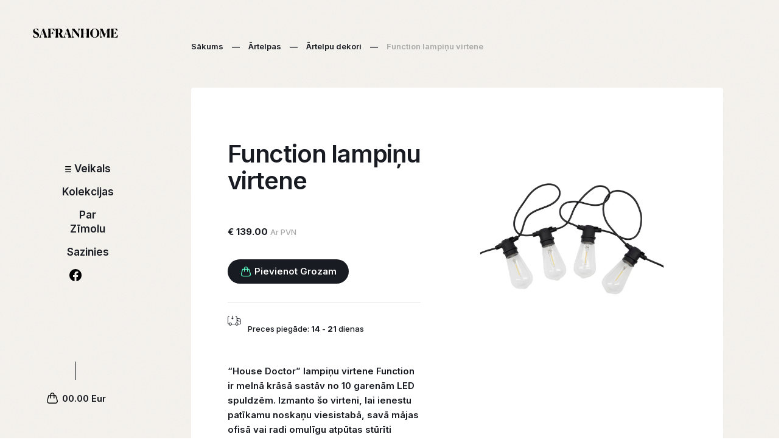

--- FILE ---
content_type: text/html; charset=UTF-8
request_url: https://safranhome.com/product/function-lampinu-virtene/
body_size: 19287
content:

<!DOCTYPE html>
<html>
<head>
	<title>Safran Home - Function lampiņu virtene</title>

	<!-- General meta -->
	<meta charset="UTF-8">
	<meta name="viewport" content="minimum-scale=1.0, maximum-scale=1.0, width=device-width, user-scalable=no"/>
	<meta name="author" content="Karlis Feldmanis">

    <!-- OG -->
    <meta property="og:type" content="website" />

			<meta property="og:url" content="https://safranhome.com/product/function-lampinu-virtene/" />

					<meta property="description" content="“House Doctor” lampiņu virtene Function ir melnā krāsā sastāv no 10 garenām LED spuldzēm. Izmanto šo virteni, lai ienestu patīkamu noskaņu viesistabā, savā mājas ofisā vai radi omulīgu atpūtas stūrīti viesistabā vai terasē. " />
			<meta property="og:description" content="“House Doctor” lampiņu virtene Function ir melnā krāsā sastāv no 10 garenām LED spuldzēm. Izmanto šo virteni, lai ienestu patīkamu noskaņu viesistabā, savā mājas ofisā vai radi omulīgu atpūtas stūrīti viesistabā vai terasē. " />
		
		
		
		
		
	
	<!-- FavIcon -->
	<link rel="apple-touch-icon" sizes="180x180" href="https://safranhome.com/wp-content/themes/safran2/assets/images/misc/apple-touch-icon.png">
	<link rel="icon" type="image/png" sizes="32x32" href="https://safranhome.com/wp-content/themes/safran2/assets/images/misc/favicon-32x32.png">
	<link rel="icon" type="image/png" sizes="16x16" href="https://safranhome.com/wp-content/themes/safran2/assets/images/misc/favicon-16x16.png">
	<link rel="manifest" href="https://safranhome.com/wp-content/themes/safran2/assets/images/misc/site.webmanifest">
	<link rel="mask-icon" href="https://safranhome.com/wp-content/themes/safran2/assets/images/misc/safari-pinned-tab.svg" color="#5bbad5">
	<link rel="shortcut icon" href="https://safranhome.com/wp-content/themes/safran2/assets/images/misc/favicon.ico">
	<meta name="msapplication-TileColor" content="#b91d47">
	<meta name="msapplication-config" content="https://safranhome.com/wp-content/themes/safran2/assets/images/misc/browserconfig.xml">
	<meta name="theme-color" content="#ffffff">


	<!-- Stylesheet -->
	<link rel="stylesheet" href="https://safranhome.com/wp-content/themes/safran2/dist/main.css?1.1" type='text/css' media='all' />
	
	<script type="text/javascript">

		let POS = 0
		let opt = {"about_us":{"picture":{"ID":3250,"id":3250,"title":"jason-wang-NxAwryAbtIw-unsplash-scaled-aspect-ratio-2024-1080","filename":"jason-wang-NxAwryAbtIw-unsplash-scaled-aspect-ratio-2024-1080-scaled.jpg","filesize":1248562,"url":"https:\/\/safranhome.com\/wp-content\/uploads\/2023\/04\/jason-wang-NxAwryAbtIw-unsplash-scaled-aspect-ratio-2024-1080-scaled.jpg","link":"https:\/\/safranhome.com\/jason-wang-nxawryabtiw-unsplash-scaled-aspect-ratio-2024-1080\/","alt":"","author":"1","description":"","caption":"","name":"jason-wang-nxawryabtiw-unsplash-scaled-aspect-ratio-2024-1080","status":"inherit","uploaded_to":0,"date":"2023-04-05 20:49:16","modified":"2023-04-05 20:49:16","menu_order":0,"mime_type":"image\/jpeg","type":"image","subtype":"jpeg","icon":"https:\/\/safranhome.com\/wp-includes\/images\/media\/default.png","width":2560,"height":1366,"sizes":{"thumbnail":"https:\/\/safranhome.com\/wp-content\/uploads\/2023\/04\/jason-wang-NxAwryAbtIw-unsplash-scaled-aspect-ratio-2024-1080-150x150.jpg","thumbnail-width":150,"thumbnail-height":150,"medium":"https:\/\/safranhome.com\/wp-content\/uploads\/2023\/04\/jason-wang-NxAwryAbtIw-unsplash-scaled-aspect-ratio-2024-1080-600x320.jpg","medium-width":600,"medium-height":320,"medium_large":"https:\/\/safranhome.com\/wp-content\/uploads\/2023\/04\/jason-wang-NxAwryAbtIw-unsplash-scaled-aspect-ratio-2024-1080-768x410.jpg","medium_large-width":768,"medium_large-height":410,"large":"https:\/\/safranhome.com\/wp-content\/uploads\/2023\/04\/jason-wang-NxAwryAbtIw-unsplash-scaled-aspect-ratio-2024-1080-1400x747.jpg","large-width":1400,"large-height":747,"1536x1536":"https:\/\/safranhome.com\/wp-content\/uploads\/2023\/04\/jason-wang-NxAwryAbtIw-unsplash-scaled-aspect-ratio-2024-1080-1536x820.jpg","1536x1536-width":1536,"1536x1536-height":820,"2048x2048":"https:\/\/safranhome.com\/wp-content\/uploads\/2023\/04\/jason-wang-NxAwryAbtIw-unsplash-scaled-aspect-ratio-2024-1080-2048x1093.jpg","2048x2048-width":2048,"2048x2048-height":1093},"original_image":{"ID":3249,"id":3249,"title":"jason-wang-NxAwryAbtIw-unsplash","filename":"jason-wang-NxAwryAbtIw-unsplash-scaled.jpg","filesize":1423775,"url":"https:\/\/safranhome.com\/wp-content\/uploads\/2023\/04\/jason-wang-NxAwryAbtIw-unsplash-scaled.jpg","link":"https:\/\/safranhome.com\/jason-wang-nxawryabtiw-unsplash\/","alt":"","author":"1","description":"","caption":"","name":"jason-wang-nxawryabtiw-unsplash","status":"inherit","uploaded_to":0,"date":"2023-04-05 20:48:56","modified":"2023-04-05 20:48:56","menu_order":0,"mime_type":"image\/jpeg","type":"image","subtype":"jpeg","icon":"https:\/\/safranhome.com\/wp-includes\/images\/media\/default.png","width":2560,"height":1440,"sizes":{"thumbnail":"https:\/\/safranhome.com\/wp-content\/uploads\/2023\/04\/jason-wang-NxAwryAbtIw-unsplash-150x150.jpg","thumbnail-width":150,"thumbnail-height":150,"medium":"https:\/\/safranhome.com\/wp-content\/uploads\/2023\/04\/jason-wang-NxAwryAbtIw-unsplash-600x338.jpg","medium-width":600,"medium-height":338,"medium_large":"https:\/\/safranhome.com\/wp-content\/uploads\/2023\/04\/jason-wang-NxAwryAbtIw-unsplash-768x432.jpg","medium_large-width":768,"medium_large-height":432,"large":"https:\/\/safranhome.com\/wp-content\/uploads\/2023\/04\/jason-wang-NxAwryAbtIw-unsplash-1400x788.jpg","large-width":1400,"large-height":788,"1536x1536":"https:\/\/safranhome.com\/wp-content\/uploads\/2023\/04\/jason-wang-NxAwryAbtIw-unsplash-1536x864.jpg","1536x1536-width":1536,"1536x1536-height":864,"2048x2048":"https:\/\/safranhome.com\/wp-content\/uploads\/2023\/04\/jason-wang-NxAwryAbtIw-unsplash-2048x1152.jpg","2048x2048-width":2048,"2048x2048-height":1152}}},"text":"\u201cSafranhome\u201d telpas un saj\u016btu platform\u0101 esam apkopojusi \u012bpa\u0161i atlas\u012btus, kvalitat\u012bvus interjera elementus, kas sev\u012b ietver m\u0113beles, apgaismojumu, dekorus, arom\u0101tus, telpu tekstilu un apdares materi\u0101lus. M\u016bsu interjera saj\u016btu bu\u0137et\u0113 ir daudz gar\u0161u, lai ikviens taj\u0101 var\u0113tu atrast sev ko t\u012bkamu un iek\u0101rtot vidi atbilsto\u0161i sav\u0101m saj\u016bt\u0101m, person\u012bbai, vajadz\u012bb\u0101m, tendenc\u0113m un finansi\u0101laj\u0101m iesp\u0113j\u0101m.","button":{"name":"Par Z\u012bmolu","target":2763}},"contacts":{"title":"Safran Home","text":"<p>SIA SAFRANHOME<\/p>\n<p>Veru iela 6<\/p>\n<p>R\u012bga, LV\u20131010<\/p>\n<p>+371 202 878 28<\/p>\n"},"social":{"title":"Sazinies","links":[{"name":"info@safranhome.com","url":"mailto:info@safranhome.com"},{"name":"Instagram","url":"https:\/\/www.instagram.com\/safran.home\/"},{"name":"Facebook","url":"https:\/\/www.facebook.com\/safranhomecom"}]},"copyright":"\u00a9 SafranHome, 2024<br \/>\r\nThe content of this site is copyright-protected and is the property of LTD Safranhome.","length":"Garums","width":"Platums","weight":"Svars","height":"Augstums","diameter":"Diametrs","color":"Kr\u0101sa","materials":"Materi\u0101ls","brand":"Z\u012bmols","country":"Valsts","room":"Telpa","cat":"Kategorija","dev":false,"kpi":[{"title":"Pieg\u0101d\u0101jam preces vis\u0101 Latvij\u0101.","text":"<p>Neatkar\u012bgi no svara un izm\u0113ra, pas\u016bt\u012bjumu nog\u0101d\u0101sim l\u012bdz pat Tavas m\u0101jas durv\u012bm.<\/p>\n"},{"title":"Draudz\u012bgs klientu atbalsts.","text":"<p>Tev ir jaut\u0101jumi par k\u0101du no prec\u0113m? Dro\u0161i jaut\u0101 &#8211; m\u016bsu komanda past\u0101st\u012bs vair\u0101k!<\/p>\n"}],"api_page":676,"redirect":2657,"global_email":"info@safranhome.com","adminnotice":"<h1>Jauns pas\u016bt\u012bjums!<\/h1>\n","makepayment":"<h1>Paldies par pirkumu!<\/h1>\n<p>Esam uzs\u0101ku\u0161i Tava pas\u016bt\u012bjuma apstr\u0101di. L\u012bdzko pas\u016bt\u012bjums b\u016bs gatavs izs\u016bt\u012b\u0161anai vai sa\u0146em\u0161anai kl\u0101tien\u0113 &#8220;Safranhome&#8221; noliktav\u0101, nos\u016bt\u012bsim Tev zi\u0146u.<\/p>\n","shipped_omniva":"<h1>Tavs pirkums jau ir ce\u013c\u0101!<\/h1>\n<p>Uz dr\u012bzu tik\u0161anos!<\/p>\n","shipped_offline":"<h1>Tavs pirkums ir nodots.<\/h1>\n<p>Uz dr\u012bzu tik\u0161anos!<\/p>\n","refunded":"<h1>Tavs pirkums ir atgriezts.<\/h1>\n<p>Uz dr\u012bzu tik\u0161anos!<\/p>\n","vat":"21","welcome_pic":{"ID":3249,"id":3249,"title":"jason-wang-NxAwryAbtIw-unsplash","filename":"jason-wang-NxAwryAbtIw-unsplash-scaled.jpg","filesize":1423775,"url":"https:\/\/safranhome.com\/wp-content\/uploads\/2023\/04\/jason-wang-NxAwryAbtIw-unsplash-scaled.jpg","link":"https:\/\/safranhome.com\/jason-wang-nxawryabtiw-unsplash\/","alt":"","author":"1","description":"","caption":"","name":"jason-wang-nxawryabtiw-unsplash","status":"inherit","uploaded_to":0,"date":"2023-04-05 20:48:56","modified":"2023-04-05 20:48:56","menu_order":0,"mime_type":"image\/jpeg","type":"image","subtype":"jpeg","icon":"https:\/\/safranhome.com\/wp-includes\/images\/media\/default.png","width":2560,"height":1440,"sizes":{"thumbnail":"https:\/\/safranhome.com\/wp-content\/uploads\/2023\/04\/jason-wang-NxAwryAbtIw-unsplash-150x150.jpg","thumbnail-width":150,"thumbnail-height":150,"medium":"https:\/\/safranhome.com\/wp-content\/uploads\/2023\/04\/jason-wang-NxAwryAbtIw-unsplash-600x338.jpg","medium-width":600,"medium-height":338,"medium_large":"https:\/\/safranhome.com\/wp-content\/uploads\/2023\/04\/jason-wang-NxAwryAbtIw-unsplash-768x432.jpg","medium_large-width":768,"medium_large-height":432,"large":"https:\/\/safranhome.com\/wp-content\/uploads\/2023\/04\/jason-wang-NxAwryAbtIw-unsplash-1400x788.jpg","large-width":1400,"large-height":788,"1536x1536":"https:\/\/safranhome.com\/wp-content\/uploads\/2023\/04\/jason-wang-NxAwryAbtIw-unsplash-1536x864.jpg","1536x1536-width":1536,"1536x1536-height":864,"2048x2048":"https:\/\/safranhome.com\/wp-content\/uploads\/2023\/04\/jason-wang-NxAwryAbtIw-unsplash-2048x1152.jpg","2048x2048-width":2048,"2048x2048-height":1152}}};
        let API = 'https://safranhome.com/api/';

		var all_products = [{"value":"P\u012bts dekorat\u012bvais vads (Charcoal Black)","data":"https:\/\/safranhome.com\/product\/pits-dekorativais-vads-charcoal-black\/"},{"value":"Dekorat\u012bvais vads (Charcoal Black)","data":"https:\/\/safranhome.com\/product\/dekorativais-vads-charcoal-black\/"},{"value":"P-Light spuldzes patrona (Var\u0161)","data":"https:\/\/safranhome.com\/product\/p-light-spuldzes-patrona-vars\/"},{"value":"P-Light spuldzes patrona (Mat\u0113ta bronza)","data":"https:\/\/safranhome.com\/product\/p-light-spuldzes-patrona-mateta-bronza\/"},{"value":"Spuldzes patrona (Mat\u0113ti balts)","data":"https:\/\/safranhome.com\/product\/spuldzes-patrona-mateti-balts\/"},{"value":"Spuldzes patrona (Mat\u0113ta bronza)","data":"https:\/\/safranhome.com\/product\/spuldzes-patrona-mateta-bronza\/"},{"value":"Sienas lampa Lyon","data":"https:\/\/safranhome.com\/product\/sienas-lampa-lyon\/"},{"value":"Savienojuma k\u0101rba Lumet gaismas virtenei","data":"https:\/\/safranhome.com\/product\/savienojuma-karba-lumet-gaismas-virtenei\/"},{"value":"\u0100\u0137is Lumet gaismas virtenei","data":"https:\/\/safranhome.com\/product\/akis-lumet-gaismas-virtenei\/"},{"value":"Spuldzes patrona Lumet gaismas virtenei","data":"https:\/\/safranhome.com\/product\/spuldzes-patrona-lumet-gaismas-virtenei\/"},{"value":"Kontaktdak\u0161a Lumet gaismas virtenei","data":"https:\/\/safranhome.com\/product\/kontaktdaksa-lumet-gaismas-virtenei\/"},{"value":"Nian pu\u0137u pods (L)","data":"https:\/\/safranhome.com\/product\/nian-puku-pods-l\/"},{"value":"Nian pu\u0137u pods (M)","data":"https:\/\/safranhome.com\/product\/nian-puku-pods-m\/"},{"value":"Nian pu\u0137u pods (S)","data":"https:\/\/safranhome.com\/product\/nian-puku-pods-s\/"},{"value":"Terra pakl\u0101js (mazais)","data":"https:\/\/safranhome.com\/product\/terra-paklajs-mazais\/"},{"value":"Balu laterna","data":"https:\/\/safranhome.com\/product\/balu-laterna-2\/"},{"value":"Tabia laterna (maz\u0101)","data":"https:\/\/safranhome.com\/product\/tabia-laterna-maza\/"},{"value":"Blaze laterna (vid\u0113j\u0101)","data":"https:\/\/safranhome.com\/product\/blaze-laterna-videja\/"},{"value":"Reem v\u0101ze","data":"https:\/\/safranhome.com\/product\/reem-vaze\/"},{"value":"Reem v\u0101ze","data":"https:\/\/safranhome.com\/product\/reem-vaze-2\/"},{"value":"Ada v\u0101ze ar stat\u012bvu","data":"https:\/\/safranhome.com\/product\/ada-vaze-ar-stativu-2\/"},{"value":"Ada v\u0101ze ar stat\u012bvu","data":"https:\/\/safranhome.com\/product\/ada-vaze-ar-stativu\/"},{"value":"Golden k\u016bku serv\u0113\u0161anas komplekts","data":"https:\/\/safranhome.com\/product\/golden-kuku-servesanas-komplekts\/"},{"value":"Room spogulis","data":"https:\/\/safranhome.com\/product\/room-spogulis\/"},{"value":"Phant s\u0101nu galdi\u0146\u0161","data":"https:\/\/safranhome.com\/product\/phant-sanu-galdins\/"},{"value":"Piekaram\u0101 lampa Martina","data":"https:\/\/safranhome.com\/product\/piekarama-lampa-martina\/"},{"value":"Lorina piekaram\u0101 lampa","data":"https:\/\/safranhome.com\/product\/lorina-piekarama-lampa\/"},{"value":"Vancouver sienas lampa","data":"https:\/\/safranhome.com\/product\/vancouver-sienas-lampa\/"},{"value":"Vancouver piekaram\u0101 lampa","data":"https:\/\/safranhome.com\/product\/vancouver-piekarama-lampa\/"},{"value":"Piekaram\u0101 lampa Charyna","data":"https:\/\/safranhome.com\/product\/piekarama-lampa-charyna\/"},{"value":"Sienas lampa Florence","data":"https:\/\/safranhome.com\/product\/sienas-lampa-florence\/"},{"value":"Sienas lampa Chicago","data":"https:\/\/safranhome.com\/product\/sienas-lampa-chicago-2\/"},{"value":"Sienas lampa Brisbane","data":"https:\/\/safranhome.com\/product\/sienas-lampa-brisbane\/"},{"value":"Sienas lampa Chicago","data":"https:\/\/safranhome.com\/product\/sienas-lampa-chicago\/"},{"value":"Sienas lampa Madrid (L)","data":"https:\/\/safranhome.com\/product\/sienas-lampa-madrid-l\/"},{"value":"Griestu lampa Bremen","data":"https:\/\/safranhome.com\/product\/griestu-lampa-bremen\/"},{"value":"Sienas lampa Warsaw","data":"https:\/\/safranhome.com\/product\/sienas-lampa-warsaw\/"},{"value":"Lustra Seattle","data":"https:\/\/safranhome.com\/product\/lustra-seattle\/"},{"value":"Sienas lampa Madrid (S)","data":"https:\/\/safranhome.com\/product\/sienas-lampa-madrid-s\/"},{"value":"Acorn lampa","data":"https:\/\/safranhome.com\/product\/acorn-lampa\/"},{"value":"Grome laterna","data":"https:\/\/safranhome.com\/product\/grome-laterna\/"},{"value":"Lampa Moon (L)","data":"https:\/\/safranhome.com\/product\/lampa-moon-l-2\/"},{"value":"Lampa Moon (M)","data":"https:\/\/safranhome.com\/product\/lampa-moon-m-2\/"},{"value":"Lampa Moon (S)","data":"https:\/\/safranhome.com\/product\/lampa-moon-s-2\/"},{"value":"Lampa Moon (L)","data":"https:\/\/safranhome.com\/product\/lampa-moon-l\/"},{"value":"Lampa Moon (M)","data":"https:\/\/safranhome.com\/product\/lampa-moon-m\/"},{"value":"Lampa Moon (S)","data":"https:\/\/safranhome.com\/product\/lampa-moon-s\/"},{"value":"Lampa Bawang (L)","data":"https:\/\/safranhome.com\/product\/lampa-bawang-l\/"},{"value":"Lampa Bawang (M)","data":"https:\/\/safranhome.com\/product\/lampa-bawang-m\/"},{"value":"Lampa Bawang (S)","data":"https:\/\/safranhome.com\/product\/lampa-bawang-s\/"},{"value":"Cement tualetes birste","data":"https:\/\/safranhome.com\/product\/cement-tualetes-birste\/"},{"value":"Lampas pamatne (Rust)","data":"https:\/\/safranhome.com\/product\/lampas-pamatne-rust\/"},{"value":"Lampas pamatne ar 7 izvadiem (Brushed Copper)","data":"https:\/\/safranhome.com\/product\/lampas-pamatne-ar-7-izvadiem-brushed-copper\/"},{"value":"Lampas pamatne ar 5 izvadiem (Brushed Copper)","data":"https:\/\/safranhome.com\/product\/lampas-pamatne-ar-5-izvadiem-brushed-copper\/"},{"value":"Lampas pamatne ar 4 izvadiem (Brushed Copper)","data":"https:\/\/safranhome.com\/product\/lampas-pamatne-ar-4-izvadiem-brushed-copper\/"},{"value":"Lampas pamatne ar 3 izvadiem (Brushed Copper)","data":"https:\/\/safranhome.com\/product\/lampas-pamatne-ar-3-izvadiem-brushed-copper\/"},{"value":"Lampas pamatne ar 2 izvadiem (Brushed Copper)","data":"https:\/\/safranhome.com\/product\/lampas-pamatne-ar-2-izvadiem-brushed-copper\/"},{"value":"Lampas pamatne (Brushed Copper)","data":"https:\/\/safranhome.com\/product\/lampas-pamatne-brushed-copper\/"},{"value":"Lampas pamatne ar 7 izvadiem (Copper)","data":"https:\/\/safranhome.com\/product\/lampas-pamatne-ar-7-izvadiem-copper\/"},{"value":"Lampas pamatne ar 5 izvadiem (Copper)","data":"https:\/\/safranhome.com\/product\/lampas-pamatne-ar-5-izvadiem-copper\/"},{"value":"Lampas pamatne ar 4 izvadiem (Copper)","data":"https:\/\/safranhome.com\/product\/lampas-pamatne-ar-4-izvadiem-copper\/"},{"value":"Lampas pamatne ar 3 izvadiem (Copper)","data":"https:\/\/safranhome.com\/product\/lampas-pamatne-ar-3-izvadiem-copper\/"},{"value":"Lampas pamatne ar 2 izvadiem (Copper)","data":"https:\/\/safranhome.com\/product\/lampas-pamatne-ar-2-izvadiem-copper\/"},{"value":"Lampas pamatne (Copper)","data":"https:\/\/safranhome.com\/product\/lampas-pamatne-copper\/"},{"value":"Lampas pamatne ar 7 izvadiem (Chrome)","data":"https:\/\/safranhome.com\/product\/lampas-pamatne-ar-7-izvadiem-chrome\/"},{"value":"Lampas pamatne ar 5 izvadiem (Chrome)","data":"https:\/\/safranhome.com\/product\/lampas-pamatne-ar-5-izvadiem-chrome\/"},{"value":"Lampas pamatne ar 4 izvadiem (Chrome)","data":"https:\/\/safranhome.com\/product\/lampas-pamatne-ar-4-izvadiem-chrome\/"},{"value":"Lampas pamatne ar 3 izvadiem (Chrome)","data":"https:\/\/safranhome.com\/product\/lampas-pamatne-ar-3-izvadiem-chrome\/"},{"value":"Lampas pamatne ar 2 izvadiem (Chrome)","data":"https:\/\/safranhome.com\/product\/lampas-pamatne-ar-2-izvadiem-chrome\/"},{"value":"Lampas pamatne ar 7 izvadiem (Brushed bronze)","data":"https:\/\/safranhome.com\/product\/lampas-pamatne-ar-7-izvadiem-brushed-bronze\/"},{"value":"Lampas pamatne ar 5 izvadiem (Brushed bronze)","data":"https:\/\/safranhome.com\/product\/lampas-pamatne-ar-5-izvadiem-brushed-bronze\/"},{"value":"Lampas pamatne ar 4 izvadiem (Brushed bronze)","data":"https:\/\/safranhome.com\/product\/lampas-pamatne-ar-4-izvadiem-brushed-bronze\/"},{"value":"Lampas pamatne ar 2 izvadiem (Brushed bronze)","data":"https:\/\/safranhome.com\/product\/lampas-pamatne-ar-2-izvadiem-brushed-bronze\/"},{"value":"Lampas pamatne ar 3 izvadiem (Brushed bronze)","data":"https:\/\/safranhome.com\/product\/lampas-pamatne-ar-3-izvadiem-brushed-bronze\/"},{"value":"Lampas pamatne (Brushed bronze)","data":"https:\/\/safranhome.com\/product\/lampas-pamatne-brushed-bronze\/"},{"value":"Lampas pamatne  ar 7 izvadiem (Brass)","data":"https:\/\/safranhome.com\/product\/lampas-pamatne-ar-7-izvadiem-brass\/"},{"value":"Lampas pamatne  ar 5 izvadiem (Brass)","data":"https:\/\/safranhome.com\/product\/lampas-pamatne-ar-5-izvadiem-brass\/"},{"value":"Lampas pamatne  ar 4 izvadiem (Brass)","data":"https:\/\/safranhome.com\/product\/lampas-pamatne-ar-4-izvadiem-brass\/"},{"value":"Lampas pamatne  ar 3 izvadiem (Brass)","data":"https:\/\/safranhome.com\/product\/lampas-pamatne-ar-3-izvadiem-brass\/"},{"value":"Lampas pamatne  ar 2 izvadiem (Brass)","data":"https:\/\/safranhome.com\/product\/lampas-pamatne-ar-2-izvadiem-brass\/"},{"value":"Lampas pamatne (Brass)","data":"https:\/\/safranhome.com\/product\/lampas-pamatne-brass\/"},{"value":"Lampas pamatne ar 7 izvadiem (Matt White)","data":"https:\/\/safranhome.com\/product\/lampas-pamatne-ar-7-izvadiem-matt-white\/"},{"value":"Lampas pamatne ar 4 izvadiem (Matt White)","data":"https:\/\/safranhome.com\/product\/lampas-pamatne-ar-4-izvadiem-matt-white\/"},{"value":"Lampas pamatne ar 3 izvadiem (Matt White)","data":"https:\/\/safranhome.com\/product\/lampas-pamatne-ar-3-izvadiem-matt-white\/"},{"value":"Lampas pamatne ar 2 izvadiem (Matt White)","data":"https:\/\/safranhome.com\/product\/lampas-pamatne-ar-2-izvadiem-matt-white\/"},{"value":"Lampas pamatne (Matt White)","data":"https:\/\/safranhome.com\/product\/lampas-pamatne-matt-white\/"},{"value":"Lampas pamatne ar 7 izvadiem (Brushed Titanium)","data":"https:\/\/safranhome.com\/product\/lampas-pamatne-ar-7-izvadiem-brushed-titanium\/"},{"value":"Lampas pamatne ar 5 izvadiem (Brushed Titanium)","data":"https:\/\/safranhome.com\/product\/lampas-pamatne-ar-5-izvadiem-brushed-titanium\/"},{"value":"Lampas pamatne ar 4 izvadiem (Brushed Titanium)","data":"https:\/\/safranhome.com\/product\/lampas-pamatne-ar-4-izvadiem-brushed-titanium\/"},{"value":"Lampas pamatne ar 3 izvadiem (Brushed Titanium)","data":"https:\/\/safranhome.com\/product\/lampas-pamatne-ar-3-izvadiem-brushed-titanium\/"},{"value":"Lampas pamatne ar 2 izvadiem (Brushed Titanium)","data":"https:\/\/safranhome.com\/product\/lampas-pamatne-ar-2-izvadiem-brushed-titanium\/"},{"value":"Lampas pamatne (Brushed Titanium)","data":"https:\/\/safranhome.com\/product\/lampas-pamatne-brushed-titanium\/"},{"value":"Lampas pamatne ar 5 izvadiem (Black Pearl)","data":"https:\/\/safranhome.com\/product\/lampas-pamatne-ar-5-izvadiem-black-pearl\/"},{"value":"Lampas pamatne ar 4 izvadiem (Black Pearl","data":"https:\/\/safranhome.com\/product\/lampas-pamatne-ar-4-izvadiem-black-pearl\/"},{"value":"Lampas pamatne ar 7 izvadiem (Black)","data":"https:\/\/safranhome.com\/product\/lampas-pamatne-ar-7-izvadiem-black\/"},{"value":"Lumet gaismas virte\u0146u vads (Grey)","data":"https:\/\/safranhome.com\/product\/lumet-gaismas-virtenu-vads-grey\/"},{"value":"P\u012bts dekorat\u012bvais vads (Grey)","data":"https:\/\/safranhome.com\/product\/pits-dekorativais-vads-grey\/"},{"value":"P\u012bts dekorat\u012bvais vads (Orlean)","data":"https:\/\/safranhome.com\/product\/pits-dekorativais-vads-orlean\/"},{"value":"P\u012bts dekorat\u012bvais vads (Cinnamon Brown)","data":"https:\/\/safranhome.com\/product\/pits-dekorativais-vads-cinnamon-brown\/"},{"value":"P\u012bts dekorat\u012bvais vads (Classic Blue)","data":"https:\/\/safranhome.com\/product\/pits-dekorativais-vads-classic-blue\/"},{"value":"Dekorat\u012bvais vads (Stone Grey)","data":"https:\/\/safranhome.com\/product\/dekorativais-vads-stone-grey\/"},{"value":"P\u012bts dekorat\u012bvais vads (Ocean Blue)","data":"https:\/\/safranhome.com\/product\/pits-dekorativais-vads-ocean-blue\/"},{"value":"Sp\u012bd\u012bgs dekorat\u012bvais vads (Baby Blue)","data":"https:\/\/safranhome.com\/product\/spidigs-dekorativais-vads-baby-blue\/"},{"value":"P\u012bts dekorat\u012bvais vads (Bernadotte)","data":"https:\/\/safranhome.com\/product\/pits-dekorativais-vads-bernadotte\/"},{"value":"Dekorat\u012bvais vads (Sage Green)","data":"https:\/\/safranhome.com\/product\/dekorativais-vads-sage-green\/"},{"value":"Sp\u012bd\u012bgs dekorat\u012bvais vads (Aqua Green)","data":"https:\/\/safranhome.com\/product\/spidigs-dekorativais-vads-aqua-green\/"},{"value":"Sp\u012bd\u012bgs dekorat\u012bvais vads (Grass Green)","data":"https:\/\/safranhome.com\/product\/spidigs-dekorativais-vads-grass-green\/"},{"value":"Sp\u012bd\u012bgs dekorat\u012bvais vads (Fire Red)","data":"https:\/\/safranhome.com\/product\/spidigs-dekorativais-vads-fire-red\/"},{"value":"Sp\u012bd\u012bgs dekorat\u012bvais vads (Pink Fuchsia)","data":"https:\/\/safranhome.com\/product\/spidigs-dekorativais-vads-pink-fuchsia\/"},{"value":"P\u012bts dekorat\u012bvais vads (Windsor)","data":"https:\/\/safranhome.com\/product\/pits-dekorativais-vads-windsor\/"},{"value":"P\u012bts dekorat\u012bvais vads (Dove Grey)","data":"https:\/\/safranhome.com\/product\/pits-dekorativais-vads-dove-grey\/"},{"value":"Dekorat\u012bvais vads (Natural Jute)","data":"https:\/\/safranhome.com\/product\/dekorativais-vads-natural-jute\/"},{"value":"Dekorat\u012bvais vads (Oat Vertigo)","data":"https:\/\/safranhome.com\/product\/dekorativais-vads-oat-vertigo\/"},{"value":"Sp\u012bd\u012bgs dekorat\u012bvais vads (Silver)","data":"https:\/\/safranhome.com\/product\/spidigs-dekorativais-vads-silver\/"},{"value":"Dekorat\u012bvais vads (Pale Pink)","data":"https:\/\/safranhome.com\/product\/dekorativais-vads-pale-pink\/"},{"value":"P\u012bts dekorat\u012bvais vads (Pure White)","data":"https:\/\/safranhome.com\/product\/pits-dekorativais-vads-pure-white\/"},{"value":"Melns griestu stiprin\u0101jums","data":"https:\/\/safranhome.com\/product\/melns-griestu-stiprinajums\/"},{"value":"Balts griestu stiprin\u0101jums","data":"https:\/\/safranhome.com\/product\/balts-griestu-stiprinajums\/"},{"value":"Caursp\u012bd\u012bgs griestu stiprin\u0101jums","data":"https:\/\/safranhome.com\/product\/caurspidigs-griestu-stiprinajums\/"},{"value":"Lampas pamatne ar 5 izvadiem (Black)","data":"https:\/\/safranhome.com\/product\/lampas-pamatne-ar-5-izvadiem-black\/"},{"value":"Lampas pamatne ar 3 izvadiem (Black)","data":"https:\/\/safranhome.com\/product\/lampas-pamatne-ar-3-izvadiem-black\/"},{"value":"Lampas pamatne ar 2 izvadiem (Black)","data":"https:\/\/safranhome.com\/product\/lampas-pamatne-ar-2-izvadiem-black\/"},{"value":"Creative Flex sienas un griestu lampa","data":"https:\/\/safranhome.com\/product\/creative-flex-sienas-un-griestu-lampa-2\/"},{"value":"Lumet \u0101ra lampi\u0146u virtene","data":"https:\/\/safranhome.com\/product\/lumet-ara-lampinu-virtene-2\/"},{"value":"Posaluce galda lampa","data":"https:\/\/safranhome.com\/product\/posaluce-galda-lampa\/"},{"value":"Lumet \u0101ra lampi\u0146u virtene","data":"https:\/\/safranhome.com\/product\/lumet-ara-lampinu-virtene\/"},{"value":"Mini Spotlight sienas un griestu lampa","data":"https:\/\/safranhome.com\/product\/mini-spotlight-sienas-un-griestu-lampa\/"},{"value":"Fermaluce Metal sienas lampa","data":"https:\/\/safranhome.com\/product\/fermaluce-metal-sienas-lampa\/"},{"value":"Moderna 3 gaismu piekaram\u0101 lampa","data":"https:\/\/safranhome.com\/product\/moderna-3-gaismu-piekarama-lampa\/"},{"value":"Creative Flex sienas un griestu lampa","data":"https:\/\/safranhome.com\/product\/creative-flex-sienas-un-griestu-lampa\/"},{"value":"Piekaram\u0101 lampa ar met\u0101la deta\u013c\u0101m","data":"https:\/\/safranhome.com\/product\/piekarama-lampa-ar-metala-detalam-2\/"},{"value":"Piekaram\u0101 lampa ar met\u0101la deta\u013c\u0101m","data":"https:\/\/safranhome.com\/product\/piekarama-lampa-ar-metala-detalam\/"},{"value":"Magnum pudeles piekaram\u0101 griestu lampa","data":"https:\/\/safranhome.com\/product\/magnum-pudeles-piekarama-griestu-lampa\/"},{"value":"Debeszila piekaram\u0101 lampa","data":"https:\/\/safranhome.com\/product\/debeszila-piekarama-lampa\/"},{"value":"Industri\u0101la betona piekaram\u0101 lampa","data":"https:\/\/safranhome.com\/product\/industriala-betona-piekarama-lampa\/"},{"value":"Sarkan\u012bgi oran\u017ea piekaram\u0101 lampa","data":"https:\/\/safranhome.com\/product\/sarkanigi-oranza-piekarama-lampa\/"},{"value":"Retro piekaram\u0101 lampa","data":"https:\/\/safranhome.com\/product\/retro-piekarama-lampa\/"},{"value":"Koka\/met\u0101la piekaram\u0101 griestu lampa","data":"https:\/\/safranhome.com\/product\/koka-metala-piekarama-griestu-lampa\/"},{"value":"Industri\u0101la piekaram\u0101 griestu lampa","data":"https:\/\/safranhome.com\/product\/industriala-piekarama-griestu-lampa\/"},{"value":"Rafijas piekaram\u0101 griestu lampa","data":"https:\/\/safranhome.com\/product\/rafijas-piekarama-griestu-lampa\/"},{"value":"St\u0101vlampa Kalimantan","data":"https:\/\/safranhome.com\/product\/stavlampa-kalimantan\/"},{"value":"Piekaram\u0101 lampa Kalimantan (L)","data":"https:\/\/safranhome.com\/product\/piekarama-lampa-kalimantan-l\/"},{"value":"Piekaram\u0101 lampa Kalimantan (S)","data":"https:\/\/safranhome.com\/product\/piekarama-lampa-kalimantan-s\/"},{"value":"Piekaram\u0101 lampa Kalimantan (M)","data":"https:\/\/safranhome.com\/product\/piekarama-lampa-kalimantan-m\/"},{"value":"Bambusa galda lampa Kalimantan","data":"https:\/\/safranhome.com\/product\/bambusa-galda-lampa-kalimantan\/"},{"value":"Griestu lampa Bali (S)","data":"https:\/\/safranhome.com\/product\/griestu-lampa-bali-s\/"},{"value":"Bambusa sienas lampa Bali","data":"https:\/\/safranhome.com\/product\/bambusa-sienas-lampa-bali\/"},{"value":"Griestu lampa Bali (M)","data":"https:\/\/safranhome.com\/product\/griestu-lampa-bali-m\/"},{"value":"Sienas lampa Bali (M)","data":"https:\/\/safranhome.com\/product\/sienas-lampa-bali-m\/"},{"value":"Sienas lampa Bali (S)","data":"https:\/\/safranhome.com\/product\/sienas-lampa-bali-s\/"},{"value":"Sienas lampa Bali (L)","data":"https:\/\/safranhome.com\/product\/sienas-lampa-bali-l\/"},{"value":"Apa\u013ca piekaram\u0101 lampa Bromo (L)","data":"https:\/\/safranhome.com\/product\/apala-piekarama-lampa-bromo-l\/"},{"value":"Asimetriska griestu lampa Bromo","data":"https:\/\/safranhome.com\/product\/asimetriska-griestu-lampa-bromo\/"},{"value":"Asimetriska sienas lampa Bromo","data":"https:\/\/safranhome.com\/product\/asimetriska-sienas-lampa-bromo\/"},{"value":"Sienas lampa Bromo (S)","data":"https:\/\/safranhome.com\/product\/sienas-lampa-bromo-s\/"},{"value":"Apa\u013ca griestu lampa Bromo (L)","data":"https:\/\/safranhome.com\/product\/apala-griestu-lampa-bromo-l\/"},{"value":"Apa\u013ca sienas lampa Bromo (S)","data":"https:\/\/safranhome.com\/product\/apala-sienas-lampa-bromo-s\/"},{"value":"Apa\u013ca sienas lampa Bromo (L)","data":"https:\/\/safranhome.com\/product\/apala-sienas-lampa-bromo-l\/"},{"value":"Bambusa piekaram\u0101 lampa Borneo (S)","data":"https:\/\/safranhome.com\/product\/bambusa-piekarama-lampa-borneo-s\/"},{"value":"Bambusa piekaram\u0101 lampa Borneo (L)","data":"https:\/\/safranhome.com\/product\/bambusa-piekarama-lampa-borneo-l\/"},{"value":"Bambusa gr\u012bdas lampa Tuvalu (L)","data":"https:\/\/safranhome.com\/product\/bambusa-gridas-lampa-tuvalu-l\/"},{"value":"Bambusa gr\u012bdas lampa Tuvalu (S)","data":"https:\/\/safranhome.com\/product\/bambusa-gridas-lampa-tuvalu-s\/"},{"value":"D\u017eutas st\u0101vlampa Iguazu (L)","data":"https:\/\/safranhome.com\/product\/dzutas-stavlampa-iguazu-l\/"},{"value":"Konusveida piekaram\u0101 lampa Iguazu","data":"https:\/\/safranhome.com\/product\/konusveida-piekarama-lampa-iguazu\/"},{"value":"St\u0101vlampa Iguazu (S)","data":"https:\/\/safranhome.com\/product\/stavlampa-iguazu-s\/"},{"value":"Apa\u013ca griestu lampa Iguazu (S)","data":"https:\/\/safranhome.com\/product\/apala-griestu-lampa-iguazu-s\/"},{"value":"Apa\u013ca griestu lampa Iguazu (L)","data":"https:\/\/safranhome.com\/product\/apala-griestu-lampa-iguazu-l\/"},{"value":"Galda lampa Iguazu (globuss, L)","data":"https:\/\/safranhome.com\/product\/galda-lampa-iguazu-globuss-l\/"},{"value":"Apa\u013ca piekaram\u0101 lampa Iguazu (L)","data":"https:\/\/safranhome.com\/product\/apala-piekarama-lampa-iguazu-l\/"},{"value":"Apa\u013ca piekaram\u0101 lampa Bromo (S)","data":"https:\/\/safranhome.com\/product\/apala-piekarama-lampa-bromo-s\/"},{"value":"Galda lampa Porto","data":"https:\/\/safranhome.com\/product\/galda-lampa-porto-2\/"},{"value":"Galda lampa Porto","data":"https:\/\/safranhome.com\/product\/galda-lampa-porto\/"},{"value":"Piekaram\u0101 lampa Carrara","data":"https:\/\/safranhome.com\/product\/piekarama-lampa-carrara-2\/"},{"value":"Piekaram\u0101 lampa Carrara","data":"https:\/\/safranhome.com\/product\/piekarama-lampa-carrara\/"},{"value":"Piekaram\u0101 lampa Iguazu","data":"https:\/\/safranhome.com\/product\/piekarama-lampa-iguazu\/"},{"value":"Ibiza sau\u013co\u0161an\u0101s kr\u0113sls","data":"https:\/\/safranhome.com\/product\/ibiza-saulosanas-kresls\/"},{"value":"Ibiza kr\u0113sls","data":"https:\/\/safranhome.com\/product\/ibiza-kresls-2\/"},{"value":"Ibiza galdi\u0146\u0161","data":"https:\/\/safranhome.com\/product\/ibiza-galdins\/"},{"value":"Ibiza atzveltnes kr\u0113sls","data":"https:\/\/safranhome.com\/product\/ibiza-atzveltnes-kresls\/"},{"value":"Ibiza kr\u0113sls","data":"https:\/\/safranhome.com\/product\/ibiza-kresls\/"},{"value":"Stikla galda virsma","data":"https:\/\/safranhome.com\/product\/stikla-galda-virsma\/"},{"value":"Galda virsma (59&#215;59)","data":"https:\/\/safranhome.com\/product\/galda-virsma-59x59\/"},{"value":"Galda virsma (\u00f869)","data":"https:\/\/safranhome.com\/product\/galda-virsma-o69\/"},{"value":"Delta galda pamatne (50cm)","data":"https:\/\/safranhome.com\/product\/delta-galda-pamatne-50cm\/"},{"value":"Delta galda pamatne (73 cm)","data":"https:\/\/safranhome.com\/product\/delta-galda-pamatne-73-cm\/"},{"value":"Delta kr\u0113sls ar roku balstiem","data":"https:\/\/safranhome.com\/product\/delta-kresls-ar-roku-balstiem\/"},{"value":"Sabinas kafijas galdi\u0146\u0161","data":"https:\/\/safranhome.com\/product\/sabinas-kafijas-galdins\/"},{"value":"Sabinas d\u012bv\u0101ns","data":"https:\/\/safranhome.com\/product\/sabinas-divans\/"},{"value":"Sabinas atp\u016btas kr\u0113sls","data":"https:\/\/safranhome.com\/product\/sabinas-atputas-kresls\/"},{"value":"Sabinas atzveltnes kr\u0113sls","data":"https:\/\/safranhome.com\/product\/sabinas-atzveltnes-kresls\/"},{"value":"Africa atzveltnes kr\u0113sls","data":"https:\/\/safranhome.com\/product\/africa-atzveltnes-kresls\/"},{"value":"Africa b\u0101ra letes kr\u0113sls","data":"https:\/\/safranhome.com\/product\/africa-bara-letes-kresls\/"},{"value":"Ciero pakl\u0101js (mazais)","data":"https:\/\/safranhome.com\/product\/ciero-paklajs-mazais\/"},{"value":"Ciero pakl\u0101js (lielais)","data":"https:\/\/safranhome.com\/product\/ciero-paklajs-lielais\/"},{"value":"Cuun apa\u013c\u0161 kr\u0113sla paliktnis","data":"https:\/\/safranhome.com\/product\/cuun-apals-kresla-paliktnis\/"},{"value":"Cord kr\u0113sla paliktnis","data":"https:\/\/safranhome.com\/product\/cord-kresla-paliktnis\/"},{"value":"Cord apa\u013c\u0161 kr\u0113sla paliktnis","data":"https:\/\/safranhome.com\/product\/cord-apals-kresla-paliktnis\/"},{"value":"Ground pu\u0137u pods","data":"https:\/\/safranhome.com\/product\/ground-puku-pods-4\/"},{"value":"Ground pu\u0137u pods","data":"https:\/\/safranhome.com\/product\/ground-puku-pods-3\/"},{"value":"Ground pu\u0137u pods","data":"https:\/\/safranhome.com\/product\/ground-puku-pods-2\/"},{"value":"Ground pu\u0137u pods","data":"https:\/\/safranhome.com\/product\/ground-puku-pods\/"},{"value":"Rube pu\u0137u pods (mazais)","data":"https:\/\/safranhome.com\/product\/rube-puku-pods-mazais\/"},{"value":"Rube pu\u0137u pods (lielais)","data":"https:\/\/safranhome.com\/product\/rube-puku-pods-lielais\/"},{"value":"Twice sienas lampa","data":"https:\/\/safranhome.com\/product\/twice-sienas-lampa\/"},{"value":"Club sienas lampa","data":"https:\/\/safranhome.com\/product\/club-sienas-lampa\/"},{"value":"Rustic kr\u016bze","data":"https:\/\/safranhome.com\/product\/rustic-kruze-2\/"},{"value":"Rustic zupas \u0161\u0137\u012bvis\/b\u013coda","data":"https:\/\/safranhome.com\/product\/rustic-zupas-skivis-bloda-2\/"},{"value":"Rustic deserta \u0161\u0137\u012bvis","data":"https:\/\/safranhome.com\/product\/rustic-deserta-skivis\/"},{"value":"Rustic pusdienu \u0161\u0137\u012bvis","data":"https:\/\/safranhome.com\/product\/rustic-pusdienu-skivis\/"},{"value":"Rustic b\u013coda","data":"https:\/\/safranhome.com\/product\/rustic-bloda-2\/"},{"value":"Africa kr\u0113sls","data":"https:\/\/safranhome.com\/product\/africa-kresls\/"},{"value":"Africa b\u0101ra kr\u0113sls","data":"https:\/\/safranhome.com\/product\/africa-bara-kresls\/"},{"value":"Iekarin\u0101ms pu\u0137u pods Marquis","data":"https:\/\/safranhome.com\/product\/iekarinams-puku-pods-marquis\/"},{"value":"Pu\u0137u pods Marquis","data":"https:\/\/safranhome.com\/product\/puku-pods-marquis-4\/"},{"value":"Pu\u0137u pods Marquis","data":"https:\/\/safranhome.com\/product\/puku-pods-marquis-3\/"},{"value":"Pu\u0137u pods Marquis","data":"https:\/\/safranhome.com\/product\/puku-pods-marquis-2\/"},{"value":"Spritz galdi\u0146\u0161","data":"https:\/\/safranhome.com\/product\/spritz-galdins\/"},{"value":"Spritz galdi\u0146\u0161","data":"https:\/\/safranhome.com\/product\/spritz-galdins-2\/"},{"value":"Spritz d\u012bv\u0101ns","data":"https:\/\/safranhome.com\/product\/spritz-divans\/"},{"value":"Spritz atzveltnes kr\u0113sls","data":"https:\/\/safranhome.com\/product\/spritz-atzveltnes-kresls-2\/"},{"value":"Spritz b\u0101ra galds","data":"https:\/\/safranhome.com\/product\/spritz-bara-galds\/"},{"value":"Spritz b\u0101ra kr\u0113sls","data":"https:\/\/safranhome.com\/product\/spritz-bara-kresls-2\/"},{"value":"Spritz b\u0101ra kr\u0113sls","data":"https:\/\/safranhome.com\/product\/spritz-bara-kresls\/"},{"value":"Spritz atzveltnes kr\u0113sls ar roku balstiem","data":"https:\/\/safranhome.com\/product\/spritz-atzveltnes-kresls-ar-roku-balstiem\/"},{"value":"Spritz atzveltnes kr\u0113sls","data":"https:\/\/safranhome.com\/product\/spritz-atzveltnes-kresls\/"},{"value":"Spritz kr\u0113sls","data":"https:\/\/safranhome.com\/product\/spritz-kresls\/"},{"value":"Rustic zupas \u0161\u0137\u012bvis\/b\u013coda","data":"https:\/\/safranhome.com\/product\/rustic-zupas-skivis-bloda\/"},{"value":"Rustic k\u016bkas \u0161\u0137\u012bvis","data":"https:\/\/safranhome.com\/product\/rustic-kukas-skivis\/"},{"value":"Rustic b\u013coda","data":"https:\/\/safranhome.com\/product\/rustic-bloda\/"},{"value":"Rustic kr\u016bze","data":"https:\/\/safranhome.com\/product\/rustic-kruze\/"},{"value":"Pion espresso kr\u016bz\u012bte","data":"https:\/\/safranhome.com\/product\/pion-espresso-kruzite-2\/"},{"value":"Pion kr\u016bze","data":"https:\/\/safranhome.com\/product\/pion-kruze-2\/"},{"value":"Pion karot\u012bte","data":"https:\/\/safranhome.com\/product\/pion-karotite-2\/"},{"value":"Pion maz\u0101 kr\u016bka","data":"https:\/\/safranhome.com\/product\/pion-maza-kruka\/"},{"value":"Pion liel\u0101 kr\u016bka","data":"https:\/\/safranhome.com\/product\/pion-liela-kruka\/"},{"value":"Pion trauks virtuves piederumiem","data":"https:\/\/safranhome.com\/product\/pion-trauks-virtuves-piederumiem-2\/"},{"value":"Pion deserta \u0161\u0137\u012bvis","data":"https:\/\/safranhome.com\/product\/pion-deserta-skivis-2\/"},{"value":"Pion pusdienu \u0161\u0137\u012bvis","data":"https:\/\/safranhome.com\/product\/pion-pusdienu-skivis-2\/"},{"value":"Pion vakari\u0146u \u0161\u0137\u012bvis","data":"https:\/\/safranhome.com\/product\/pion-vakarinu-skivis-2\/"},{"value":"Pion b\u013coda\/pastas \u0161\u0137\u012bvis","data":"https:\/\/safranhome.com\/product\/pion-bloda-pastas-skivis-2\/"},{"value":"Pion b\u013coda","data":"https:\/\/safranhome.com\/product\/pion-bloda\/"},{"value":"Pion maz\u0101 b\u013coda","data":"https:\/\/safranhome.com\/product\/pion-maza-bloda\/"},{"value":"Pion liel\u0101 b\u013coda","data":"https:\/\/safranhome.com\/product\/pion-liela-bloda\/"},{"value":"Pion vid\u0113j\u0101 b\u013coda","data":"https:\/\/safranhome.com\/product\/pion-videja-bloda\/"},{"value":"Pion \u0161\u0137\u012bvis","data":"https:\/\/safranhome.com\/product\/pion-skivis-2\/"},{"value":"Pion serv\u0113\u0161anas trauks","data":"https:\/\/safranhome.com\/product\/pion-servesanas-trauks\/"},{"value":"Pion mazais serv\u0113\u0161anas trauks","data":"https:\/\/safranhome.com\/product\/pion-mazais-servesanas-trauks\/"},{"value":"Kango uzglab\u0101\u0161anas trauks ar v\u0101ku","data":"https:\/\/safranhome.com\/product\/kango-uzglabasanas-trauks-ar-vaku\/"},{"value":"Ice Cold dz\u0113rienu trauks","data":"https:\/\/safranhome.com\/product\/ice-cold-dzerienu-trauks\/"},{"value":"Farma pudele ar v\u0101ku","data":"https:\/\/safranhome.com\/product\/farma-pudele-ar-vaku\/"},{"value":"Shaker taburete","data":"https:\/\/safranhome.com\/product\/shaker-taburete-2\/"},{"value":"Taburete Rag","data":"https:\/\/safranhome.com\/product\/taburete-rag\/"},{"value":"B\u0101ra kr\u0113sls Rag","data":"https:\/\/safranhome.com\/product\/bara-kresls-rag\/"},{"value":"Shaker taburete","data":"https:\/\/safranhome.com\/product\/shaker-taburete\/"},{"value":"Slated mazais \u0113damgalds","data":"https:\/\/safranhome.com\/product\/slated-mazais-edamgalds\/"},{"value":"Club \u0113damgalds","data":"https:\/\/safranhome.com\/product\/club-edamgalds\/"},{"value":"Montre s\u0101nu galdi\u0146\u0161","data":"https:\/\/safranhome.com\/product\/montre-sanu-galdins\/"},{"value":"Fari s\u0101nu galdi\u0146\u0161","data":"https:\/\/safranhome.com\/product\/fari-sanu-galdins-2\/"},{"value":"Fari konsoles galdi\u0146\u0161","data":"https:\/\/safranhome.com\/product\/fari-konsoles-galdins\/"},{"value":"Fari s\u0101nu galdi\u0146\u0161","data":"https:\/\/safranhome.com\/product\/fari-sanu-galdins\/"},{"value":"Bali kafijas galdi\u0146\u0161","data":"https:\/\/safranhome.com\/product\/bali-kafijas-galdins-2\/"},{"value":"Nagloi grozi\u0146u komplekts","data":"https:\/\/safranhome.com\/product\/nagloi-grozinu-komplekts\/"},{"value":"Conical grozu komplekts","data":"https:\/\/safranhome.com\/product\/conical-grozu-komplekts\/"},{"value":"Chaka apa\u013cu grozu komplekts","data":"https:\/\/safranhome.com\/product\/chaka-apalu-grozu-komplekts\/"},{"value":"Aske grozi ar v\u0101ku","data":"https:\/\/safranhome.com\/product\/aske-grozi-ar-vaku\/"},{"value":"Laundry ve\u013cas grozi","data":"https:\/\/safranhome.com\/product\/laundry-velas-grozi\/"},{"value":"Rama grozs ar v\u0101ku","data":"https:\/\/safranhome.com\/product\/rama-grozs-ar-vaku\/"},{"value":"Chaka ve\u013cas grozu komplekts","data":"https:\/\/safranhome.com\/product\/chaka-velas-grozu-komplekts\/"},{"value":"Store grozi\u0146\u0161","data":"https:\/\/safranhome.com\/product\/store-grozins\/"},{"value":"Hang grozs","data":"https:\/\/safranhome.com\/product\/hang-grozs\/"},{"value":"Hang grozs","data":"https:\/\/safranhome.com\/product\/hang-grozs-2\/"},{"value":"Chaka grozu komplekts","data":"https:\/\/safranhome.com\/product\/chaka-grozu-komplekts\/"},{"value":"Laun grozi ar v\u0101ku","data":"https:\/\/safranhome.com\/product\/laun-grozi-ar-vaku\/"},{"value":"Edition grozi ar v\u0101ku","data":"https:\/\/safranhome.com\/product\/edition-grozi-ar-vaku\/"},{"value":"Edition grozi ar v\u0101ku","data":"https:\/\/safranhome.com\/product\/edition-grozi-ar-vaku-2\/"},{"value":"Paper tualetes pap\u012bra tur\u0113t\u0101js","data":"https:\/\/safranhome.com\/product\/paper-tualetes-papira-turetajs\/"},{"value":"Clean salve\u0161u kast\u012bte","data":"https:\/\/safranhome.com\/product\/clean-salvesu-kastite\/"},{"value":"Pion kr\u016bze","data":"https:\/\/safranhome.com\/product\/pion-kruze\/"},{"value":"Pion espresso kr\u016bz\u012bte","data":"https:\/\/safranhome.com\/product\/pion-espresso-kruzite\/"},{"value":"Pion karot\u012bte","data":"https:\/\/safranhome.com\/product\/pion-karotite\/"},{"value":"Pion kr\u016bka (liel\u0101)","data":"https:\/\/safranhome.com\/product\/pion-kruka-liela\/"},{"value":"Pion kr\u016bka (maz\u0101)","data":"https:\/\/safranhome.com\/product\/pion-kruka-maza\/"},{"value":"Pion trauks virtuves piederumiem","data":"https:\/\/safranhome.com\/product\/pion-trauks-virtuves-piederumiem\/"},{"value":"Pion deserta \u0161\u0137\u012bvis","data":"https:\/\/safranhome.com\/product\/pion-deserta-skivis\/"},{"value":"Pion pusdienu \u0161\u0137\u012bvis","data":"https:\/\/safranhome.com\/product\/pion-pusdienu-skivis\/"},{"value":"Pion vakari\u0146u \u0161\u0137\u012bvis","data":"https:\/\/safranhome.com\/product\/pion-vakarinu-skivis\/"},{"value":"Pion b\u013coda\/pastas \u0161\u0137\u012bvis","data":"https:\/\/safranhome.com\/product\/pion-bloda-pastas-skivis\/"},{"value":"Pion b\u013coda (maz\u0101)","data":"https:\/\/safranhome.com\/product\/pion-bloda-maza\/"},{"value":"Pion b\u013coda (vid\u0113j\u0101)","data":"https:\/\/safranhome.com\/product\/pion-bloda-videja\/"},{"value":"Pion b\u013coda (liel\u0101)","data":"https:\/\/safranhome.com\/product\/pion-bloda-liela\/"},{"value":"Pion \u0161\u0137\u012bvis","data":"https:\/\/safranhome.com\/product\/pion-skivis\/"},{"value":"Serv\u0113\u0161anas trauks Pion (lielais)","data":"https:\/\/safranhome.com\/product\/servesanas-trauks-pion-lielais\/"},{"value":"Serv\u0113\u0161anas trauks Pion (mazais)","data":"https:\/\/safranhome.com\/product\/servesanas-trauks-pion-mazais\/"},{"value":"Stikla gl\u0101ze Jeema (tum\u0161i za\u013ca)","data":"https:\/\/safranhome.com\/product\/stikla-glaze-jeema-tumsi-zala\/"},{"value":"Stikla gl\u0101ze Jeema (gai\u0161i za\u013ca)","data":"https:\/\/safranhome.com\/product\/stikla-glaze-jeema-gaisi-zala\/"},{"value":"Stikla gl\u0101\u017eu komplekts Rich","data":"https:\/\/safranhome.com\/product\/stikla-glazu-komplekts-rich\/"},{"value":"Stikla kr\u016bka Rich","data":"https:\/\/safranhome.com\/product\/stikla-kruka-rich\/"},{"value":"Terra pu\u0137u pods","data":"https:\/\/safranhome.com\/product\/terra-puku-pods-2\/"},{"value":"Terra pu\u0137u pods","data":"https:\/\/safranhome.com\/product\/terra-puku-pods\/"},{"value":"Serveur \u0161\u0137\u012bvju komplekts","data":"https:\/\/safranhome.com\/product\/serveur-skivju-komplekts\/"},{"value":"Serveur b\u013codu komplekts","data":"https:\/\/safranhome.com\/product\/serveur-blodu-komplekts\/"},{"value":"Serveur mazo b\u013codi\u0146u komplekts","data":"https:\/\/safranhome.com\/product\/serveur-mazo-blodinu-komplekts\/"},{"value":"Serveur \u0161\u0137\u012bv\u012b\u0161u komplekts","data":"https:\/\/safranhome.com\/product\/serveur-skivisu-komplekts\/"},{"value":"Serveur sal\u0101tu b\u013coda","data":"https:\/\/safranhome.com\/product\/serveur-salatu-bloda\/"},{"value":"Serveur kr\u016b\u017eu komplekts","data":"https:\/\/safranhome.com\/product\/serveur-kruzu-komplekts\/"},{"value":"Cara kr\u016bze","data":"https:\/\/safranhome.com\/product\/cara-kruze\/"},{"value":"Cara vakari\u0146u \u0161\u0137\u012bvis","data":"https:\/\/safranhome.com\/product\/cara-vakarinu-skivis\/"},{"value":"Cara pusdienu \u0161\u0137\u012bvis","data":"https:\/\/safranhome.com\/product\/cara-pusdienu-skivis\/"},{"value":"Cara b\u013coda","data":"https:\/\/safranhome.com\/product\/cara-bloda\/"},{"value":"Fine kr\u0113sla spilvens (Army Green)","data":"https:\/\/safranhome.com\/product\/fine-kresla-spilvens-army-green\/"},{"value":"Fine kr\u0113sla spilvens (Sand)","data":"https:\/\/safranhome.com\/product\/fine-kresla-spilvens-sand\/"},{"value":"Fine mazais kr\u0113sla spilvens (Camel)","data":"https:\/\/safranhome.com\/product\/fine-mazais-kresla-spilvens-camel\/"},{"value":"Fine lielais kr\u0113sla spilvens (Camel)","data":"https:\/\/safranhome.com\/product\/fine-lielais-kresla-spilvens-camel\/"},{"value":"Function lampi\u0146u virtene","data":"https:\/\/safranhome.com\/product\/function-lampinu-virtene\/"},{"value":"Function apa\u013cu lampi\u0146u virtene","data":"https:\/\/safranhome.com\/product\/function-apalu-lampinu-virtene\/"},{"value":"Sedeo kr\u0113sls","data":"https:\/\/safranhome.com\/product\/sedeo-kresls\/"},{"value":"Sedeo sols ar spilveniem","data":"https:\/\/safranhome.com\/product\/sedeo-sols-ar-spilveniem\/"},{"value":"Sedeo d\u012bv\u0101ns ar spilveniem","data":"https:\/\/safranhome.com\/product\/sedeo-divans-ar-spilveniem\/"},{"value":"Brea kr\u0113sls","data":"https:\/\/safranhome.com\/product\/brea-kresls\/"},{"value":"Hapur kr\u0113sls","data":"https:\/\/safranhome.com\/product\/hapur-kresls\/"},{"value":"Colony atp\u016btas kr\u0113sls","data":"https:\/\/safranhome.com\/product\/colony-atputas-kresls\/"},{"value":"Modern taburete","data":"https:\/\/safranhome.com\/product\/modern-taburete\/"},{"value":"Lao taburete","data":"https:\/\/safranhome.com\/product\/lao-taburete\/"},{"value":"Habra kr\u0113sls ar roku balstiem","data":"https:\/\/safranhome.com\/product\/habra-kresls-ar-roku-balstiem\/"},{"value":"Cuun kr\u0113sls","data":"https:\/\/safranhome.com\/product\/cuun-kresls\/"},{"value":"Cuun \u0113damistabas kr\u0113sls","data":"https:\/\/safranhome.com\/product\/cuun-edamistabas-kresls\/"},{"value":"Comma kr\u0113sls","data":"https:\/\/safranhome.com\/product\/kresls-comma\/"},{"value":"Lao kr\u0113sls","data":"https:\/\/safranhome.com\/product\/lao-kresls\/"},{"value":"Hapur atzveltnes kr\u0113sls","data":"https:\/\/safranhome.com\/product\/hapur-atzveltnes-kresls\/"},{"value":"Umbra d\u0101rza saulessargs","data":"https:\/\/safranhome.com\/product\/umbra-darza-saulessargs\/"},{"value":"Pho pu\u0137u podu komplekts","data":"https:\/\/safranhome.com\/product\/pho-puku-podu-komplekts\/"},{"value":"Water lejkanna","data":"https:\/\/safranhome.com\/product\/water-lejkanna\/"},{"value":"Terra pakl\u0101js (lielais)","data":"https:\/\/safranhome.com\/product\/580\/"},{"value":"Artist pu\u0137u pods","data":"https:\/\/safranhome.com\/product\/575\/"},{"value":"Chappra pu\u0137u pods","data":"https:\/\/safranhome.com\/product\/569\/"},{"value":"Klever atp\u016btas kr\u0113sls (pel\u0113ks)","data":"https:\/\/safranhome.com\/product\/klever-atputas-kresls-peleks\/"},{"value":"Jamar stat\u012bvs","data":"https:\/\/safranhome.com\/product\/jamar-stativs\/"},{"value":"Jang pu\u0137u pods (mazais)","data":"https:\/\/safranhome.com\/product\/jang-puku-pods-mazais\/"},{"value":"Jela pu\u0137u pods","data":"https:\/\/safranhome.com\/product\/jela-puku-pods\/"},{"value":"Ground pu\u0137u pods (mazais)","data":"https:\/\/safranhome.com\/product\/ground-puku-pods-mazais\/"},{"value":"Ground pu\u0137u pods (lielais)","data":"https:\/\/safranhome.com\/product\/ground-puku-pods-lielais\/"},{"value":"Cement tualetes pap\u012bra tur\u0113t\u0101js","data":"https:\/\/safranhome.com\/product\/cement-tualetes-papira-turetajs\/"},{"value":"Cement \u0161\u0137idro ziepju trauks","data":"https:\/\/safranhome.com\/product\/cement-skidro-ziepju-trauks\/"},{"value":"Cement ziepju trauci\u0146\u0161","data":"https:\/\/safranhome.com\/product\/cement-ziepju-traucins\/"},{"value":"Cement zobu birstes trauci\u0146\u0161","data":"https:\/\/safranhome.com\/product\/cement-zobu-birstes-traucins\/"},{"value":"Pati dvie\u013cu tur\u0113t\u0101js (apa\u013c\u0161)","data":"https:\/\/safranhome.com\/product\/pati-dvielu-turetajs-apals\/"},{"value":"Pati dvie\u013cu tur\u0113t\u0101js","data":"https:\/\/safranhome.com\/product\/pati-dvielu-turetajs\/"},{"value":"Text tualetes pap\u012bra tur\u0113t\u0101js","data":"https:\/\/safranhome.com\/product\/text-tualetes-papira-turetajs\/"},{"value":"Text tualetes pap\u012bra tur\u0113t\u0101js (misi\u0146\u0161)","data":"https:\/\/safranhome.com\/product\/text-tualetes-papira-turetajs-misins\/"},{"value":"Ova laterna (maz\u0101)","data":"https:\/\/safranhome.com\/product\/ova-laterna-maza\/"},{"value":"Tabia laterna (liel\u0101)","data":"https:\/\/safranhome.com\/product\/tabia-laterna-liela\/"},{"value":"Ova laterna ( liel\u0101 )","data":"https:\/\/safranhome.com\/product\/ova-laterna-liela\/"},{"value":"Ova laterna (vid\u0113j\u0101)","data":"https:\/\/safranhome.com\/product\/ova-laterna-videja\/"},{"value":"Balance kafijas galdi\u0146\u0161 (mazais)","data":"https:\/\/safranhome.com\/product\/balance-kafijas-galdins-mazais\/"},{"value":"Balance kafijas galdi\u0146\u0161 (lielais)","data":"https:\/\/safranhome.com\/product\/107\/"},{"value":"Fari kafijas galdi\u0146\u0161","data":"https:\/\/safranhome.com\/product\/fari-kafijas-galdins\/"},{"value":"Slated \u0113damgalds","data":"https:\/\/safranhome.com\/product\/slated-edamgalds\/"},{"value":"Kant \u0113damgalds","data":"https:\/\/safranhome.com\/product\/kant-edamgalds\/"},{"value":"Pipes m\u0113te\u013cu pakaramais","data":"https:\/\/safranhome.com\/product\/pipes-metelu-pakaramais\/"},{"value":"Prea pakaramais","data":"https:\/\/safranhome.com\/product\/prea-pakaramais\/"},{"value":"Rack m\u0113te\u013cu pakaramais","data":"https:\/\/safranhome.com\/product\/rack-metelu-pakaramais\/"},{"value":"Klever atp\u016btas kr\u0113sls","data":"https:\/\/safranhome.com\/product\/klever-atputas-kresls\/"},{"value":"Pu\u0137u pods Marquis","data":"https:\/\/safranhome.com\/product\/puku-pods-marquis\/"},{"value":"Blaze laterna (liel\u0101)","data":"https:\/\/safranhome.com\/product\/273\/"},{"value":"Blaze laterna (maz\u0101)","data":"https:\/\/safranhome.com\/product\/blaze-laterna-maza\/"},{"value":"Vintage laterna","data":"https:\/\/safranhome.com\/product\/vintage-laterna\/"},{"value":"Smoke kafijas galdi\u0146\u0161","data":"https:\/\/safranhome.com\/product\/smoke-kafijas-galdins-2\/"},{"value":"Juco kafijas galdi\u0146\u0161","data":"https:\/\/safranhome.com\/product\/juco-kafijas-galdins\/"},{"value":"Juco s\u0101nu galdi\u0146\u0161","data":"https:\/\/safranhome.com\/product\/juco-sanu-galdins\/"},{"value":"Plant lejkanna","data":"https:\/\/safranhome.com\/product\/plant-lejkanna\/"},{"value":"Bali kafijas galdi\u0146\u0161","data":"https:\/\/safranhome.com\/product\/bali-kafijas-galdins\/"}]
		let filterConfig = {}

		let cart;

		let size_error = 0

		window.dataLayer = window.dataLayer || [];
		function gtag(){dataLayer.push(arguments);}
		gtag('js', new Date());
		gtag('config', 'G-B00TGW9XD9');
	</script>

	<script type="text/javascript" src="https://safranhome.com/wp-content/themes/safran2/dist/app.js?1.1"></script>

    
	<!-- Google tag (gtag.js) -->
	<script async src="https://www.googletagmanager.com/gtag/js?id=G-0KSX6F1N0T"></script>
	<script>
	window.dataLayer = window.dataLayer || [];
	function gtag(){dataLayer.push(arguments);}
	gtag('js', new Date());

	gtag('config', 'G-0KSX6F1N0T');
	</script>

</head>

<body class="wp-singular product-template-default single single-product postid-798 wp-theme-safran2" >


<div class="main-nav">

	<div class="close">
		<span>Aizvērt</span>
		<svg width="18" height="18" viewBox="0 0 18 18" fill="none" xmlns="http://www.w3.org/2000/svg">
<path d="M1 17L16.9999 1.00007" stroke="#5AFFC4" stroke-width="2" stroke-miterlimit="10" stroke-linecap="round" stroke-linejoin="round"/>
<path d="M1 1L16.9999 16.9999" stroke="#5AFFC4" stroke-width="2" stroke-miterlimit="10" stroke-linecap="round" stroke-linejoin="round"/>
</svg>
	</div>

	<div class="main-nav-wrapper">

		
			<div class="table">
				<div class="cell">

					<div class="search">
						<svg width="18" height="18" viewBox="0 0 18 18" fill="none" xmlns="http://www.w3.org/2000/svg">
<path d="M7.5 14.25C11.2279 14.25 14.25 11.2279 14.25 7.5C14.25 3.77208 11.2279 0.75 7.5 0.75C3.77208 0.75 0.75 3.77208 0.75 7.5C0.75 11.2279 3.77208 14.25 7.5 14.25Z" stroke="white" stroke-width="1.5" stroke-miterlimit="10"/>
<path d="M17.25 17.25L12.3278 12.3278" stroke="white" stroke-width="1.5" stroke-miterlimit="10" stroke-linecap="round"/>
</svg>
						<input type="text" autocomplete="off" name="search" id="fastsearch" placeholder="Preces nosaukums...">
					</div>

					<div class="all-cats">

						<ul>

							
							
								<li class="gr ">

									<a href="https://safranhome.com/cat/apgaismojums-lv/">
										<span>Apgaismojums</span>
									</a>

																			<div class="children">
											<ul>
																									<li><a href="https://safranhome.com/cat/sienas-lampas/">Sienas lampas</a></li>
																									<li><a href="https://safranhome.com/cat/stavlampas/">Stāvlampas</a></li>
																									<li><a href="https://safranhome.com/cat/virtenes/">Virtenes</a></li>
																									<li><a href="https://safranhome.com/cat/apgaismojuma-detalas/">Apgaismojuma detaļas</a></li>
																									<li><a href="https://safranhome.com/cat/piekaramas-lampas/">Piekaramās lampas</a></li>
																									<li><a href="https://safranhome.com/cat/griestu-lampas/">Griestu lampas</a></li>
																									<li><a href="https://safranhome.com/cat/galda-lampas/">Galda lampas</a></li>
																							</ul>
										</div>
									
								</li>

							
							
							
								<li class="gr ">

									<a href="https://safranhome.com/cat/mebeles-lv/">
										<span>Mēbeles</span>
									</a>

																			<div class="children">
											<ul>
																									<li><a href="https://safranhome.com/cat/divani/">Dīvāni</a></li>
																									<li><a href="https://safranhome.com/cat/galdi-lv/">Galdi</a></li>
																									<li><a href="https://safranhome.com/cat/kresli-un-soli-lv/">Krēsli</a></li>
																							</ul>
										</div>
									
								</li>

							
							
							
								<li class="gr ">

									<a href="https://safranhome.com/cat/trauki/">
										<span>Trauki</span>
									</a>

																			<div class="children">
											<ul>
																									<li><a href="https://safranhome.com/cat/virtuves-piederumi/">Virtuves piederumi</a></li>
																									<li><a href="https://safranhome.com/cat/servesanas-trauki/">Servēšanas Trauki</a></li>
																									<li><a href="https://safranhome.com/cat/galda-piederumi/">Galda piederumi</a></li>
																									<li><a href="https://safranhome.com/cat/krukas-pudeles/">Krūkas, Pudeles</a></li>
																									<li><a href="https://safranhome.com/cat/skivji/">Šķīvji</a></li>
																									<li><a href="https://safranhome.com/cat/kruzes/">Krūzes</a></li>
																									<li><a href="https://safranhome.com/cat/glazes/">Glāzes</a></li>
																									<li><a href="https://safranhome.com/cat/blodas/">Bļodas</a></li>
																							</ul>
										</div>
									
								</li>

							
							
							
								<li class="gr ">

									<a href="https://safranhome.com/cat/majas-dekori/">
										<span>Interjera elementi</span>
									</a>

																			<div class="children">
											<ul>
																									<li><a href="https://safranhome.com/cat/vazes/">Vāzes</a></li>
																									<li><a href="https://safranhome.com/cat/vannas-istabas-aksesuari/">Vannas istabas aksesuāri</a></li>
																									<li><a href="https://safranhome.com/cat/paklaji/">Paklāji</a></li>
																									<li><a href="https://safranhome.com/cat/laternas/">Laternas</a></li>
																									<li><a href="https://safranhome.com/cat/grozi/">Grozi</a></li>
																									<li><a href="https://safranhome.com/cat/puku-podi/">Puķu podi</a></li>
																									<li><a href="https://safranhome.com/cat/pakaramieaki/">Pakaramie, āķi</a></li>
																							</ul>
										</div>
									
								</li>

							
							
							
							
							
							
							
								<li class="gr ">

									<a href="https://safranhome.com/cat/birojam/">
										<span>Birojam</span>
									</a>

									
								</li>

							
							
							
							
							
							
							
							
							
							
							
							
							
							
							
							
							
							
							
							
							
							
							
							
							
							
							
							
							
							
							
							
							
							
							
							
							
							
							
							
							
							
							
							
							
							
							
							
							
							
							
							
							
							
							
							
							
								<li class="gr ">

									<a href="https://safranhome.com/cat/artelpas/">
										<span>Ārtelpas</span>
									</a>

																			<div class="children">
											<ul>
																									<li><a href="https://safranhome.com/cat/ara-mebeles/">Āra mēbeles</a></li>
																									<li><a href="https://safranhome.com/cat/artelpu-dekori/">Ārtelpu dekori</a></li>
																							</ul>
										</div>
									
								</li>

							
							
							
							
							
							
							
							
							
							
							
							
							
							
							
							
							
							
							
							
							
							
						</ul>

					</div>

				</div>
			</div>


		
        <div class="tools">
            <ul>
                <li>
                    <a href="#">
                        <svg width="16" height="16" viewBox="0 0 16 16" fill="none" xmlns="http://www.w3.org/2000/svg">
<g clip-path="url(#clip0_249_1102)">
<path d="M9.66944 11.2806C9.66944 11.2806 10.9651 10.5389 11.3043 10.3606C11.6426 10.1818 11.993 10.1366 12.2058 10.2666C12.528 10.4637 15.2339 12.2637 15.4618 12.423C15.6896 12.5827 15.7994 13.0387 15.4861 13.4854C15.1741 13.9322 13.7347 15.6986 13.1248 15.6797C12.5139 15.6598 9.97408 15.6042 5.18464 10.8134C0.39616 6.02431 0.33952 3.48383 0.32 2.87295C0.30048 2.26239 2.06688 0.822712 2.5136 0.510392C2.96096 0.198392 3.4176 0.315832 3.57632 0.535352C3.7568 0.785272 5.536 3.48255 5.73184 3.79167C5.86592 4.00287 5.81664 4.35519 5.63776 4.69375C5.45984 5.03295 4.71808 6.32863 4.71808 6.32863C4.71808 6.32863 5.24096 7.22047 7.00928 8.98847C8.77792 10.7568 9.66944 11.2806 9.66944 11.2806Z" stroke="#5AFFC4" stroke-miterlimit="10"/>
</g>
<defs>
<clipPath id="clip0_249_1102">
<rect width="16" height="16" fill="white"/>
</clipPath>
</defs>
</svg>
                        <span>+371 202 878 28</span>
                    </a>
                </li>
                <li>
                    <a href="#">
                        <svg width="16" height="16" viewBox="0 0 16 16" fill="none" xmlns="http://www.w3.org/2000/svg">
<path d="M7.5 13.5H0.5V2.5H15.5V7.5" stroke="#5AFFC4" stroke-linejoin="round"/>
<path d="M0.5 2.5L8 8L15.5 2.5" stroke="#5AFFC4" stroke-linejoin="round"/>
<path d="M12.5 8.5V13.5" stroke="#5AFFC4" stroke-linejoin="round"/>
<path d="M15 11H10" stroke="#5AFFC4" stroke-linejoin="round"/>
</svg>
                        <span>info@safranhome.com</span>
                    </a>
                </li>
            </ul>

        </div>

	</div>

</div>


<div class="sidebar">

	<a class="logo" href="https://safranhome.com">
		<?xml version="1.0" encoding="UTF-8"?>
<svg id="Layer_1" data-name="Layer 1" xmlns="http://www.w3.org/2000/svg" version="1.1" viewBox="0 0 1024 108.54">
  <defs>
    <style>
      .cls-1 {
        fill: #020000;
        stroke-width: 0px;
      }
    </style>
  </defs>
  <path class="cls-1" d="M67.66,30.48l-1.57.43C54.98,12.39,44.87,3.28,34.33,3.28c-8.4,0-14.81,5.55-14.81,13.82,0,11.54,12.82,16.52,26.07,23.07,13.96,7.12,28.63,15.95,28.63,36.46,0,23.5-18.66,31.91-39.45,31.91-11.82,0-23.36-2.85-31.05-6.41L0,73.07l1.43-.43c13.82,22.79,24.5,32.62,37.32,32.62,11.25,0,17.52-7.4,17.52-16.52,0-12.54-12.11-18.37-24.93-24.64C16.81,56.83,2.14,48.86,2.14,29.77,2.14,7.98,21.08,0,41.31,0c7.98,0,15.81,1.28,22.5,3.42l3.85,27.06Z"/>
  <path class="cls-1" d="M101.55,106.4h-26.21v-.28c5.98-5.84,10.97-14.95,15.24-26.63L118.64,1.71h14.39l28.49,78.48c3.99,11.11,8.26,19.8,13.25,25.92v.28h-42.45v-.28c5.13-6.55,6.84-16.24,2.56-28.49l-3.7-10.54h-32.47l-2.56,6.98c-5.84,16.1-2.14,26.5,5.41,32.05v.28ZM115.22,21.51l-15.38,42.3h30.2l-14.81-42.3Z"/>
  <path class="cls-1" d="M218.05,106.4h-36.89v-.28c4.13-10.11,5.7-15.95,5.7-29.77v-44.15c0-13.96-1.57-19.66-5.7-29.77v-.28h75.35l5.27,27.49-1.57.43c-7.69-7.69-20.94-23.5-28.2-23.93l-19.66-1.42v46.15h9.4c7.55,0,14.67-8.83,20.37-14.24h1.57v32.33h-1.57c-5.56-5.12-12.68-14.81-20.37-14.81h-9.4v22.22c0,13.68,1.57,19.66,5.7,29.77v.28Z"/>
  <path class="cls-1" d="M269.74,106.11c4.13-10.11,5.7-15.95,5.7-29.77v-44.15c0-13.96-1.57-19.66-5.7-29.77v-.28h44.58c30.48,0,40.59,10.26,40.59,25.64,0,11.25-5.41,21.22-19.09,26.49l16.09,32.76c4.84,9.97,7.98,14.67,15.53,18.8v.57h-34.04l-23.07-48.28h-9.4v18.23c0,13.68,1.57,19.66,5.7,29.77v.28h-36.89v-.28ZM300.94,5.41v49.43h7.83c15.81,0,20.08-13.67,20.08-26.64s-4.7-22.93-20.65-22.93c-1.71,0-4.42,0-7.26.14Z"/>
  <path class="cls-1" d="M392.65,106.4h-26.21v-.28c5.98-5.84,10.97-14.95,15.24-26.63L409.75,1.71h14.39l28.49,78.48c3.99,11.11,8.26,19.8,13.25,25.92v.28h-42.45v-.28c5.13-6.55,6.84-16.24,2.56-28.49l-3.7-10.54h-32.47l-2.56,6.98c-5.84,16.1-2.14,26.5,5.41,32.05v.28ZM406.33,21.51l-15.38,42.3h30.2l-14.81-42.3Z"/>
  <path class="cls-1" d="M481.66,20.23l.57,55.27c0,13.96,3.13,20.08,10.83,30.62v.28h-25.64v-.28c7.55-10.54,10.54-16.38,10.54-30.62V24.93c-.71-9.97-3.7-14.81-10.4-22.51v-.28h31.76l52.7,66.23-.29-35.04c-.14-14.39-2.99-20.23-10.54-30.91v-.28h25.07v.28c-7.27,10.54-10.4,16.67-10.4,30.62v73.21l-4.84.57-69.37-86.6Z"/>
  <path class="cls-1" d="M575.09,106.11c4.13-10.11,5.7-15.95,5.7-29.77v-44.15c0-13.96-1.57-19.66-5.7-29.77v-.28h37.03v.28c-4.13,10.11-5.84,16.1-5.84,29.77v19.37h40.88v-19.37c0-13.82-1.57-19.66-5.84-29.77v-.28h37.03v.28c-3.99,10.11-5.7,16.1-5.7,29.77v44.15c0,13.68,1.71,19.66,5.7,29.77v.28h-37.03v-.28c4.27-10.11,5.84-15.95,5.84-29.77v-21.51h-40.88v21.51c0,13.68,1.71,19.66,5.84,29.77v.28h-37.03v-.28Z"/>
  <path class="cls-1" d="M688.45,54.41c0-30.62,24.07-54.41,55.27-54.41s55.26,23.79,55.26,54.41-24.21,54.13-55.26,54.13-55.27-23.5-55.27-54.13ZM771.35,54.41c0-29.48-7.69-51.13-27.63-51.13s-27.77,21.65-27.77,51.13,7.98,50.85,27.77,50.85,27.63-21.22,27.63-50.85Z"/>
  <path class="cls-1" d="M805.09,106.4v-.28c6.98-10.54,9.69-16.38,9.69-30.62V24.93c-.71-9.97-3.56-14.81-10.11-22.51v-.28h32.9l30.48,70.22,30.05-70.22h31.76v.28c-7.26,8.69-10.11,13.67-10.11,26.35v47.57c0,13.68,1.71,19.66,5.7,29.77v.28h-36.89v-.28c4.13-10.11,5.7-15.95,5.7-29.77V21.08l-35.18,82.19h-3.99l-36.61-82.61.43,54.84c.14,13.96,3.56,20.08,11.96,30.62v.28h-25.78Z"/>
  <path class="cls-1" d="M1016.73,106.4h-79.19v-.28c3.85-10.11,5.7-16.09,5.7-29.2V31.62c0-13.25-1.85-19.09-5.7-29.2v-.28h73.92l5.27,27.49-1.42.43c-7.83-7.69-20.37-23.22-28.2-23.93l-18.37-1.28v46.43h8.4c7.69,0,14.81-8.83,20.51-14.24h1.42v32.33h-1.42c-5.7-5.13-12.68-14.81-20.51-14.81h-8.4v49.14l20.65-1.14c10.11-.57,25.5-18.8,33.19-29.34l1.42.43-7.27,32.76Z"/>
</svg>	</a>

	<div class="nav">
		<div class="table">
			<div class="cell">
				<div class="menu-main-menu-lv-container"><ul id="menu-main-menu-lv" class="menu"><li id="menu-item-245" class="show-nav menu-item menu-item-type-custom menu-item-object-custom menu-item-245"><a href="#">Veikals</a></li>
<li id="menu-item-2816" class="menu-item menu-item-type-post_type menu-item-object-page menu-item-2816"><a href="https://safranhome.com/kolekcijas/">Kolekcijas</a></li>
<li id="menu-item-2768" class="menu-item menu-item-type-post_type menu-item-object-page menu-item-2768"><a href="https://safranhome.com/par-zimolu/">Par Zīmolu</a></li>
<li id="menu-item-248" class="show-footer menu-item menu-item-type-custom menu-item-object-custom menu-item-248"><a href="#">Sazinies</a></li>
</ul></div>				<div class="social">
					<a href="https://www.facebook.com/safranhomecom" target="_blank"><svg width="20" height="21" viewBox="0 0 20 21" fill="none" xmlns="http://www.w3.org/2000/svg">
    <path d="M20 10.1221C20 4.56555 15.5229 0.0610352 10 0.0610352C4.47715 0.0610352 0 4.56555 0 10.1221C0 15.1439 3.65687 19.3063 8.4375 20.061V13.0304H5.89844V10.1221H8.4375V7.90556C8.4375 5.38399 9.93043 3.99116 12.2146 3.99116C13.3088 3.99116 14.4531 4.18766 14.4531 4.18766V6.66364H13.1921C11.9499 6.66364 11.5625 7.43917 11.5625 8.23483V10.1221H14.3359L13.8926 13.0304H11.5625V20.061C16.3432 19.3063 20 15.1439 20 10.1221Z" fill="black"/>
</svg></a>
				</div>
			</div>
		</div>
	</div>

	<div class="tools">

		<div class="cart">
			<a href="/grozs">
				<svg width="20" height="20" viewBox="0 0 20 20" fill="none" xmlns="http://www.w3.org/2000/svg">
<path d="M14.7 18.125H5.325C4.80343 18.1249 4.28878 18.0057 3.82029 17.7764C3.35181 17.5472 2.94187 17.214 2.62174 16.8022C2.30161 16.3904 2.07975 15.911 1.97309 15.4004C1.86642 14.8899 1.87776 14.3617 2.00625 13.8562L3.90625 6.1C3.94047 5.96133 4.02115 5.83856 4.13487 5.75213C4.24859 5.66571 4.38848 5.62084 4.53125 5.625H15C15.1379 5.61869 15.2739 5.65818 15.387 5.73732C15.5001 5.81647 15.5837 5.9308 15.625 6.0625L17.9875 13.6625C18.149 14.1787 18.1862 14.7258 18.0961 15.2591C18.0059 15.7924 17.791 16.2968 17.4688 16.7312C17.1518 17.1675 16.7351 17.5216 16.2535 17.7641C15.7719 18.0065 15.2392 18.1303 14.7 18.125ZM5 6.875L3.19375 14.1562C3.11332 14.4775 3.10687 14.8128 3.1749 15.1369C3.24293 15.461 3.38366 15.7655 3.58647 16.0272C3.78929 16.289 4.0489 16.5014 4.34572 16.6482C4.64255 16.7951 4.96884 16.8726 5.3 16.875H14.675C15.0151 16.8755 15.3505 16.7954 15.6537 16.6411C15.9568 16.4868 16.219 16.2628 16.4188 15.9875C16.6242 15.7106 16.7614 15.3891 16.8189 15.0491C16.8765 14.7091 16.8529 14.3604 16.75 14.0312L14.55 6.875H5Z" fill="black"/>
<path d="M12.5 10.625C12.3342 10.625 12.1753 10.5592 12.0581 10.4419C11.9408 10.3247 11.875 10.1658 11.875 10V5C11.875 4.50272 11.6775 4.02581 11.3258 3.67417C10.9742 3.32254 10.4973 3.125 10 3.125C9.50272 3.125 9.02581 3.32254 8.67417 3.67417C8.32254 4.02581 8.125 4.50272 8.125 5V10C8.125 10.1658 8.05915 10.3247 7.94194 10.4419C7.82473 10.5592 7.66576 10.625 7.5 10.625C7.33424 10.625 7.17527 10.5592 7.05806 10.4419C6.94085 10.3247 6.875 10.1658 6.875 10V5C6.875 4.1712 7.20424 3.37634 7.79029 2.79029C8.37634 2.20424 9.1712 1.875 10 1.875C10.8288 1.875 11.6237 2.20424 12.2097 2.79029C12.7958 3.37634 13.125 4.1712 13.125 5V10C13.125 10.1658 13.0592 10.3247 12.9419 10.4419C12.8247 10.5592 12.6658 10.625 12.5 10.625Z" fill="black"/>
</svg>
				<span></span>
			</a>
		</div>

	</div>

</div>

<div class="content">
    <div id="scroller">

<div class="tax">

  <div class="breadcrumb">
    <a href="https://safranhome.com">Sākums</a>
    <span>—</span>
    
      <a href="https://safranhome.com/cat/artelpas/">Ārtelpas</a>

                        <span>—</span>
          <a href="https://safranhome.com/cat/artelpu-dekori/">Ārtelpu dekori</a>
              
      
        <span>—</span>
        <p>Function lampiņu virtene</p>

      </div>

  <div class="product-head">

    <div class="post-title">

        <div class="main-info">

            <h1 class="p-title">Function lampiņu virtene</h1>

            <div class="price">
                                    <p>€ 139.00</p>
                    <span>Ar PVN</span>
                            </div>

            <a class="add-to-cart button-cart " data-options-title="" href="#" data-id="798">
                <svg width="20" height="20" viewBox="0 0 20 20" fill="none" xmlns="http://www.w3.org/2000/svg">
<path d="M14.7 18.125H5.325C4.80343 18.1249 4.28878 18.0057 3.82029 17.7764C3.35181 17.5472 2.94187 17.214 2.62174 16.8022C2.30161 16.3904 2.07975 15.911 1.97309 15.4004C1.86642 14.8899 1.87776 14.3617 2.00625 13.8562L3.90625 6.1C3.94047 5.96133 4.02115 5.83856 4.13487 5.75213C4.24859 5.66571 4.38848 5.62084 4.53125 5.625H15C15.1379 5.61869 15.2739 5.65818 15.387 5.73732C15.5001 5.81647 15.5837 5.9308 15.625 6.0625L17.9875 13.6625C18.149 14.1787 18.1862 14.7258 18.0961 15.2591C18.0059 15.7924 17.791 16.2968 17.4688 16.7312C17.1518 17.1675 16.7351 17.5216 16.2535 17.7641C15.7719 18.0065 15.2392 18.1303 14.7 18.125ZM5 6.875L3.19375 14.1562C3.11332 14.4775 3.10687 14.8128 3.1749 15.1369C3.24293 15.461 3.38366 15.7655 3.58647 16.0272C3.78929 16.289 4.0489 16.5014 4.34572 16.6482C4.64255 16.7951 4.96884 16.8726 5.3 16.875H14.675C15.0151 16.8755 15.3505 16.7954 15.6537 16.6411C15.9568 16.4868 16.219 16.2628 16.4188 15.9875C16.6242 15.7106 16.7614 15.3891 16.8189 15.0491C16.8765 14.7091 16.8529 14.3604 16.75 14.0312L14.55 6.875H5Z" fill="black"/>
<path d="M12.5 10.625C12.3342 10.625 12.1753 10.5592 12.0581 10.4419C11.9408 10.3247 11.875 10.1658 11.875 10V5C11.875 4.50272 11.6775 4.02581 11.3258 3.67417C10.9742 3.32254 10.4973 3.125 10 3.125C9.50272 3.125 9.02581 3.32254 8.67417 3.67417C8.32254 4.02581 8.125 4.50272 8.125 5V10C8.125 10.1658 8.05915 10.3247 7.94194 10.4419C7.82473 10.5592 7.66576 10.625 7.5 10.625C7.33424 10.625 7.17527 10.5592 7.05806 10.4419C6.94085 10.3247 6.875 10.1658 6.875 10V5C6.875 4.1712 7.20424 3.37634 7.79029 2.79029C8.37634 2.20424 9.1712 1.875 10 1.875C10.8288 1.875 11.6237 2.20424 12.2097 2.79029C12.7958 3.37634 13.125 4.1712 13.125 5V10C13.125 10.1658 13.0592 10.3247 12.9419 10.4419C12.8247 10.5592 12.6658 10.625 12.5 10.625Z" fill="black"/>
</svg>
                <span>Pievienot Grozam</span>
            </a>

            
                            <div class="stock">
                    <svg width="20" height="16" viewBox="0 0 20 16" fill="none" xmlns="http://www.w3.org/2000/svg">
    <path d="M17.3333 4.44447H14.2222V3.11114C14.2216 2.52196 13.9873 1.95708 13.5707 1.54047C13.1541 1.12385 12.5892 0.889528 12 0.888916C11.8821 0.888916 11.7691 0.935741 11.6857 1.01909C11.6024 1.10244 11.5556 1.21549 11.5556 1.33336C11.5556 1.45123 11.6024 1.56428 11.6857 1.64763C11.7691 1.73098 11.8821 1.7778 12 1.7778C12.3535 1.7782 12.6924 1.91881 12.9424 2.16877C13.1923 2.41873 13.3329 2.75764 13.3333 3.11114V10.7116C12.9066 10.7994 12.515 11.0104 12.2069 11.3185C11.8988 11.6265 11.6878 12.0182 11.6 12.4449H6.17778C6.07705 11.9486 5.80957 11.5016 5.41976 11.1783C5.02994 10.8549 4.54125 10.6746 4.03484 10.6674C3.52843 10.6601 3.03476 10.8263 2.63583 11.1383C2.2369 11.4503 1.95671 11.8894 1.84178 12.3827C1.56732 12.3014 1.32638 12.1338 1.15472 11.9047C0.983064 11.6757 0.889841 11.3974 0.888889 11.1111V3.11114C0.889289 2.75764 1.02989 2.41873 1.27985 2.16877C1.52982 1.91881 1.86872 1.7782 2.22222 1.7778C2.3401 1.7778 2.45314 1.73098 2.53649 1.64763C2.61984 1.56428 2.66667 1.45123 2.66667 1.33336C2.66667 1.21549 2.61984 1.10244 2.53649 1.01909C2.45314 0.935741 2.3401 0.888916 2.22222 0.888916C1.63304 0.889528 1.06816 1.12385 0.65155 1.54047C0.234935 1.95708 0.000611796 2.52196 0 3.11114V11.1111C0.000894935 11.6298 0.183203 12.1319 0.51534 12.5303C0.847476 12.9287 1.30851 13.1983 1.81858 13.2926C1.91156 13.7999 2.17829 14.259 2.57296 14.591C2.96763 14.9231 3.46559 15.1073 3.98134 15.1122C4.49708 15.117 4.99841 14.9421 5.39922 14.6175C5.80004 14.2929 6.07531 13.8388 6.17778 13.3334H11.6009C11.7033 13.8352 11.976 14.2863 12.3727 14.6103C12.7695 14.9342 13.266 15.1112 13.7782 15.1112C14.2904 15.1112 14.7869 14.9342 15.1837 14.6103C15.5805 14.2863 15.8531 13.8352 15.9556 13.3334H18.2222C18.5757 13.333 18.9146 13.1924 19.1646 12.9424C19.4146 12.6924 19.5552 12.3535 19.5556 12V6.66669C19.5549 6.07751 19.3206 5.51264 18.904 5.09602C18.4874 4.67941 17.9225 4.44508 17.3333 4.44447ZM4 14.2222C3.73629 14.2222 3.47851 14.144 3.25924 13.9975C3.03997 13.851 2.86908 13.6428 2.76816 13.3992C2.66724 13.1555 2.64084 12.8874 2.69229 12.6288C2.74373 12.3702 2.87072 12.1326 3.05719 11.9461C3.24366 11.7596 3.48124 11.6326 3.73988 11.5812C3.99852 11.5298 4.26661 11.5562 4.51024 11.6571C4.75388 11.758 4.96212 11.9289 5.10863 12.1482C5.25513 12.3674 5.33333 12.6252 5.33333 12.8889C5.33293 13.2424 5.19233 13.5813 4.94237 13.8313C4.69241 14.0812 4.3535 14.2218 4 14.2222ZM13.7778 14.2222C13.5141 14.2222 13.2563 14.144 13.037 13.9975C12.8178 13.851 12.6469 13.6428 12.5459 13.3992C12.445 13.1555 12.4186 12.8874 12.4701 12.6288C12.5215 12.3702 12.6485 12.1326 12.835 11.9461C13.0214 11.7596 13.259 11.6326 13.5177 11.5812C13.7763 11.5298 14.0444 11.5562 14.288 11.6571C14.5317 11.758 14.7399 11.9289 14.8864 12.1482C15.0329 12.3674 15.1111 12.6252 15.1111 12.8889C15.1107 13.2424 14.9701 13.5813 14.7201 13.8313C14.4702 14.0812 14.1313 14.2218 13.7778 14.2222ZM18.6667 12C18.6664 12.1178 18.6195 12.2307 18.5362 12.314C18.4529 12.3973 18.34 12.4442 18.2222 12.4445H15.9556C15.8677 12.0177 15.6567 11.6261 15.3487 11.318C15.0406 11.01 14.649 10.799 14.2222 10.7111V7.37158C14.593 7.84255 15.0654 8.22364 15.6041 8.48638C16.1428 8.74913 16.734 8.88673 17.3333 8.88892H18.6667V12ZM18.6667 8.00003H17.3333C16.5855 7.9989 15.8629 7.72894 15.2975 7.23941C14.7322 6.74987 14.3616 6.07338 14.2535 5.33336H17.3333C17.6868 5.33376 18.0257 5.47436 18.2757 5.72433C18.5257 5.97429 18.6663 6.31319 18.6667 6.66669V8.00003Z" fill="#5AFFC4"/>
    <path d="M8.75866 4.31424L7.42586 5.64704C7.34229 5.73033 7.2291 5.77711 7.11111 5.77711C6.99311 5.77711 6.87993 5.73033 6.79635 5.64704L5.46355 4.31424C5.38259 4.23041 5.3378 4.11814 5.33881 4.00161C5.33982 3.88508 5.38656 3.77361 5.46897 3.69121C5.55137 3.6088 5.66284 3.56206 5.77937 3.56105C5.89591 3.56003 6.00817 3.60483 6.092 3.68579L6.66666 4.26046V0.888902C6.66666 0.771028 6.71349 0.657982 6.79684 0.574633C6.88019 0.491283 6.99323 0.444458 7.11111 0.444458C7.22898 0.444458 7.34203 0.491283 7.42538 0.574633C7.50873 0.657982 7.55555 0.771028 7.55555 0.888902V4.26046L8.13022 3.68579C8.21404 3.60483 8.32631 3.56003 8.44284 3.56105C8.55937 3.56206 8.67085 3.6088 8.75325 3.69121C8.83565 3.77361 8.88239 3.88508 8.88341 4.00161C8.88442 4.11814 8.83962 4.23041 8.75866 4.31424Z" fill="#5AFFC4"/>
</svg>
                    <p>Preces piegāde: <strong>14</strong> - <strong>21</strong> dienas</p>
                </div>
            
            <div class="info">

                                    <div class="desc">

                        <p>“House Doctor” lampiņu virtene Function ir melnā krāsā sastāv no 10 garenām LED spuldzēm. Izmanto šo virteni, lai ienestu patīkamu noskaņu viesistabā, savā mājas ofisā vai radi omulīgu atpūtas stūrīti viesistabā vai terasē. </p>

                        
                            <div class="full-desc">
                                <p><p>Lampiņu virtene ir piemērota lietošanai gan iekštelpās, gan ārā (tā var izturēt līdz -40 grādu lielu salu).</p>
<p>Virtenes garums: 8,4 m.</p>
<p>Attālums starp spuldzēm: 50 cm.</p>
<p>Spuldze: E27. Spuldzes ir iekļautas komplektā.</p>
</p>
                            </div>

                            <a href="#" class="more" data-text-more="Lasīt vairāk" data-text-less="Lasīt mazāk">
                                <svg width="10" height="6" viewBox="0 0 10 6" fill="none" xmlns="http://www.w3.org/2000/svg">
<path d="M1.14642 0L4.86115 3.71005L8.57588 0L9.72231 1.14498L4.86115 6L5.7038e-10 1.14498L1.14642 0Z" fill="black"/>
</svg>
                                <span>Lasīt vairāk</span>
                            </a>

                        
                    </div>

                
            </div>

        </div>

      <div class="pic">
          <img class="lazy" src="https://safranhome.com/wp-content/uploads/2022/06/209420121_01-600x600.jpg" data-src="https://safranhome.com/wp-content/uploads/2022/06/209420121_01.jpg" alt="Function lampiņu virtene">
      </div>

    </div>

    <div class="features">

        <div class="features-group">

            <div class="subtitle">
                <h3>Informācija:</h3>
            </div>

            
                <ul>

                    
                        
                    
                        
                    
                        
                    
                                                <li>
                            <p>Svars</p>
                            <p>1 kg</p>
                        </li>
                    
                    
                        
                    
                                            <li>
                            <p>Krāsa</p>
                            <p>Melns</p>
                        </li>
                    
                                            <li>
                            <p>Materiāls</p>
                            <p>LED spuldze, PVC, varš, stikls</p>
                        </li>
                    
                                            <li>
                            <p>Zīmols</p>
                            <p>
                                                                    <a href="https://safranhome.com/brand/house-doctor/">House Doctor</a>
                                                            </p>
                        </li>
                    
                                            <li>
                            <p>Valsts</p>
                            <p>
                                                                    <a href="https://safranhome.com/country/danija/">Dānija</a>
                                                            </p>
                        </li>
                    
                                            <li>
                            <p>Telpa</p>
                            <p>
                                                                    <a href="https://safranhome.com/room/balkons/">Balkons</a>
                                                                    <a href="https://safranhome.com/room/birojs/">Birojs</a>
                                                                    <a href="https://safranhome.com/room/darzs/">Dārzs</a>
                                                                    <a href="https://safranhome.com/room/terase/">Terase</a>
                                                                    <a href="https://safranhome.com/room/viesistaba/">Viesistaba</a>
                                                            </p>
                        </li>
                    
                </ul>

            
        </div>

        
    </div>

  </div>

</div>

  <div class="gallery">
    <ul class="grid">

        
          <li class="grid-item">
            <img class="lazy" src="https://safranhome.com/wp-content/uploads/2022/06/209420121_11-600x600.jpg" data-src="https://safranhome.com/wp-content/uploads/2022/06/209420121_11.jpg" alt="Function lampiņu virtene">
          </li>

        
          <li class="grid-item">
            <img class="lazy" src="https://safranhome.com/wp-content/uploads/2022/06/209420121_10-600x600.jpg" data-src="https://safranhome.com/wp-content/uploads/2022/06/209420121_10.jpg" alt="Function lampiņu virtene">
          </li>

        
          <li class="grid-item">
            <img class="lazy" src="https://safranhome.com/wp-content/uploads/2022/06/209420121_02-600x600.jpg" data-src="https://safranhome.com/wp-content/uploads/2022/06/209420121_02.jpg" alt="Function lampiņu virtene">
          </li>

        
          <li class="grid-item">
            <img class="lazy" src="https://safranhome.com/wp-content/uploads/2022/06/209420121_01-600x600.jpg" data-src="https://safranhome.com/wp-content/uploads/2022/06/209420121_01.jpg" alt="Function lampiņu virtene">
          </li>

        
    </ul>
  </div>


  <div class="related-products">

    <div class="block-title">
      <h2>Aplūko vēl</h2>

      
                  <a href="https://safranhome.com/cat/artelpu-dekori/" class="button black">
            <svg width="10" height="6" viewBox="0 0 10 6" fill="none" xmlns="http://www.w3.org/2000/svg">
<path d="M1.14642 0L4.86115 3.71005L8.57588 0L9.72231 1.14498L4.86115 6L5.7038e-10 1.14498L1.14642 0Z" fill="black"/>
</svg>
            <span>Ārtelpu dekori</span>
          </a>
        

      
    </div>

    
  <div class="product-slider" id="slider_82701">

    <a href="#" class="swiper-arrow left">
      <svg width="24" height="24" viewBox="0 0 24 24" fill="none" xmlns="http://www.w3.org/2000/svg">
<path d="M4 13L16.17 13L10.585 18.585L12 20L20 12L12 4L10.585 5.415L16.17 11L4 11L4 13Z" fill="black"/>
</svg>
    </a>

    <a href="#" class="swiper-arrow right">
      <svg width="24" height="24" viewBox="0 0 24 24" fill="none" xmlns="http://www.w3.org/2000/svg">
<path d="M4 13L16.17 13L10.585 18.585L12 20L20 12L12 4L10.585 5.415L16.17 11L4 11L4 13Z" fill="black"/>
</svg>
    </a>

    <div class="swiper-container">

      <div class="swiper-wrapper">
                      <div class="swiper-slide">

              <div class="product-wrapper">

                <a href="https://safranhome.com/product/lampa-moon-l-2/" class="pic">

                                  <div class="in-stock"></div>
                                      <img class="lazy" src="https://safranhome.com/wp-content/uploads/2022/09/SL0014.00-Lampshade-Moon-Natural-set3-2-600x600.jpg" data-src="https://safranhome.com/wp-content/uploads/2022/09/SL0014.00-Lampshade-Moon-Natural-set3-2.jpg" alt="Lampa Moon (L)">
                </a>

                <div class="title">

                  <a class="p-title" href="https://safranhome.com/product/lampa-moon-l-2/" >Lampa Moon (L)</a>

                  <div class="p-price">
                                          <p>€ 310.00</p>
                                      </div>

                  <a class="add-to-cart" href="#" data-id="2614" >
                    <svg width="20" height="20" viewBox="0 0 20 20" fill="none" xmlns="http://www.w3.org/2000/svg">
<path d="M14.7 18.125H5.325C4.80343 18.1249 4.28878 18.0057 3.82029 17.7764C3.35181 17.5472 2.94187 17.214 2.62174 16.8022C2.30161 16.3904 2.07975 15.911 1.97309 15.4004C1.86642 14.8899 1.87776 14.3617 2.00625 13.8562L3.90625 6.1C3.94047 5.96133 4.02115 5.83856 4.13487 5.75213C4.24859 5.66571 4.38848 5.62084 4.53125 5.625H15C15.1379 5.61869 15.2739 5.65818 15.387 5.73732C15.5001 5.81647 15.5837 5.9308 15.625 6.0625L17.9875 13.6625C18.149 14.1787 18.1862 14.7258 18.0961 15.2591C18.0059 15.7924 17.791 16.2968 17.4688 16.7312C17.1518 17.1675 16.7351 17.5216 16.2535 17.7641C15.7719 18.0065 15.2392 18.1303 14.7 18.125ZM5 6.875L3.19375 14.1562C3.11332 14.4775 3.10687 14.8128 3.1749 15.1369C3.24293 15.461 3.38366 15.7655 3.58647 16.0272C3.78929 16.289 4.0489 16.5014 4.34572 16.6482C4.64255 16.7951 4.96884 16.8726 5.3 16.875H14.675C15.0151 16.8755 15.3505 16.7954 15.6537 16.6411C15.9568 16.4868 16.219 16.2628 16.4188 15.9875C16.6242 15.7106 16.7614 15.3891 16.8189 15.0491C16.8765 14.7091 16.8529 14.3604 16.75 14.0312L14.55 6.875H5Z" fill="black"/>
<path d="M12.5 10.625C12.3342 10.625 12.1753 10.5592 12.0581 10.4419C11.9408 10.3247 11.875 10.1658 11.875 10V5C11.875 4.50272 11.6775 4.02581 11.3258 3.67417C10.9742 3.32254 10.4973 3.125 10 3.125C9.50272 3.125 9.02581 3.32254 8.67417 3.67417C8.32254 4.02581 8.125 4.50272 8.125 5V10C8.125 10.1658 8.05915 10.3247 7.94194 10.4419C7.82473 10.5592 7.66576 10.625 7.5 10.625C7.33424 10.625 7.17527 10.5592 7.05806 10.4419C6.94085 10.3247 6.875 10.1658 6.875 10V5C6.875 4.1712 7.20424 3.37634 7.79029 2.79029C8.37634 2.20424 9.1712 1.875 10 1.875C10.8288 1.875 11.6237 2.20424 12.2097 2.79029C12.7958 3.37634 13.125 4.1712 13.125 5V10C13.125 10.1658 13.0592 10.3247 12.9419 10.4419C12.8247 10.5592 12.6658 10.625 12.5 10.625Z" fill="black"/>
</svg>
                  </a>

                </div>

              </div>

            </div>
                      <div class="swiper-slide">

              <div class="product-wrapper">

                <a href="https://safranhome.com/product/lampas-pamatne-ar-2-izvadiem-copper/" class="pic">

                                  <div class="in-stock"></div>
                                      <img class="lazy" src="https://safranhome.com/wp-content/uploads/2023/04/kit-rosone-cilindrico-in-metallo-a-2-fori-4-600x600.jpg" data-src="https://safranhome.com/wp-content/uploads/2023/04/kit-rosone-cilindrico-in-metallo-a-2-fori-4.jpg" alt="Lampas pamatne ar 2 izvadiem (Copper)">
                </a>

                <div class="title">

                  <a class="p-title" href="https://safranhome.com/product/lampas-pamatne-ar-2-izvadiem-copper/" >Lampas pamatne ar 2 izvadiem (Copper)</a>

                  <div class="p-price">
                                          <p>€ 9.20</p>
                                      </div>

                  <a class="add-to-cart" href="#" data-id="3308" >
                    <svg width="20" height="20" viewBox="0 0 20 20" fill="none" xmlns="http://www.w3.org/2000/svg">
<path d="M14.7 18.125H5.325C4.80343 18.1249 4.28878 18.0057 3.82029 17.7764C3.35181 17.5472 2.94187 17.214 2.62174 16.8022C2.30161 16.3904 2.07975 15.911 1.97309 15.4004C1.86642 14.8899 1.87776 14.3617 2.00625 13.8562L3.90625 6.1C3.94047 5.96133 4.02115 5.83856 4.13487 5.75213C4.24859 5.66571 4.38848 5.62084 4.53125 5.625H15C15.1379 5.61869 15.2739 5.65818 15.387 5.73732C15.5001 5.81647 15.5837 5.9308 15.625 6.0625L17.9875 13.6625C18.149 14.1787 18.1862 14.7258 18.0961 15.2591C18.0059 15.7924 17.791 16.2968 17.4688 16.7312C17.1518 17.1675 16.7351 17.5216 16.2535 17.7641C15.7719 18.0065 15.2392 18.1303 14.7 18.125ZM5 6.875L3.19375 14.1562C3.11332 14.4775 3.10687 14.8128 3.1749 15.1369C3.24293 15.461 3.38366 15.7655 3.58647 16.0272C3.78929 16.289 4.0489 16.5014 4.34572 16.6482C4.64255 16.7951 4.96884 16.8726 5.3 16.875H14.675C15.0151 16.8755 15.3505 16.7954 15.6537 16.6411C15.9568 16.4868 16.219 16.2628 16.4188 15.9875C16.6242 15.7106 16.7614 15.3891 16.8189 15.0491C16.8765 14.7091 16.8529 14.3604 16.75 14.0312L14.55 6.875H5Z" fill="black"/>
<path d="M12.5 10.625C12.3342 10.625 12.1753 10.5592 12.0581 10.4419C11.9408 10.3247 11.875 10.1658 11.875 10V5C11.875 4.50272 11.6775 4.02581 11.3258 3.67417C10.9742 3.32254 10.4973 3.125 10 3.125C9.50272 3.125 9.02581 3.32254 8.67417 3.67417C8.32254 4.02581 8.125 4.50272 8.125 5V10C8.125 10.1658 8.05915 10.3247 7.94194 10.4419C7.82473 10.5592 7.66576 10.625 7.5 10.625C7.33424 10.625 7.17527 10.5592 7.05806 10.4419C6.94085 10.3247 6.875 10.1658 6.875 10V5C6.875 4.1712 7.20424 3.37634 7.79029 2.79029C8.37634 2.20424 9.1712 1.875 10 1.875C10.8288 1.875 11.6237 2.20424 12.2097 2.79029C12.7958 3.37634 13.125 4.1712 13.125 5V10C13.125 10.1658 13.0592 10.3247 12.9419 10.4419C12.8247 10.5592 12.6658 10.625 12.5 10.625Z" fill="black"/>
</svg>
                  </a>

                </div>

              </div>

            </div>
                      <div class="swiper-slide">

              <div class="product-wrapper">

                <a href="https://safranhome.com/product/lampas-pamatne-ar-2-izvadiem-chrome/" class="pic">

                                  <div class="in-stock"></div>
                                      <img class="lazy" src="https://safranhome.com/wp-content/uploads/2023/04/kit-rosone-cilindrico-in-metallo-a-2-fori-10-600x600.jpg" data-src="https://safranhome.com/wp-content/uploads/2023/04/kit-rosone-cilindrico-in-metallo-a-2-fori-10.jpg" alt="Lampas pamatne ar 2 izvadiem (Chrome)">
                </a>

                <div class="title">

                  <a class="p-title" href="https://safranhome.com/product/lampas-pamatne-ar-2-izvadiem-chrome/" >Lampas pamatne ar 2 izvadiem (Chrome)</a>

                  <div class="p-price">
                                          <p>€ 7.94</p>
                                      </div>

                  <a class="add-to-cart" href="#" data-id="3294" >
                    <svg width="20" height="20" viewBox="0 0 20 20" fill="none" xmlns="http://www.w3.org/2000/svg">
<path d="M14.7 18.125H5.325C4.80343 18.1249 4.28878 18.0057 3.82029 17.7764C3.35181 17.5472 2.94187 17.214 2.62174 16.8022C2.30161 16.3904 2.07975 15.911 1.97309 15.4004C1.86642 14.8899 1.87776 14.3617 2.00625 13.8562L3.90625 6.1C3.94047 5.96133 4.02115 5.83856 4.13487 5.75213C4.24859 5.66571 4.38848 5.62084 4.53125 5.625H15C15.1379 5.61869 15.2739 5.65818 15.387 5.73732C15.5001 5.81647 15.5837 5.9308 15.625 6.0625L17.9875 13.6625C18.149 14.1787 18.1862 14.7258 18.0961 15.2591C18.0059 15.7924 17.791 16.2968 17.4688 16.7312C17.1518 17.1675 16.7351 17.5216 16.2535 17.7641C15.7719 18.0065 15.2392 18.1303 14.7 18.125ZM5 6.875L3.19375 14.1562C3.11332 14.4775 3.10687 14.8128 3.1749 15.1369C3.24293 15.461 3.38366 15.7655 3.58647 16.0272C3.78929 16.289 4.0489 16.5014 4.34572 16.6482C4.64255 16.7951 4.96884 16.8726 5.3 16.875H14.675C15.0151 16.8755 15.3505 16.7954 15.6537 16.6411C15.9568 16.4868 16.219 16.2628 16.4188 15.9875C16.6242 15.7106 16.7614 15.3891 16.8189 15.0491C16.8765 14.7091 16.8529 14.3604 16.75 14.0312L14.55 6.875H5Z" fill="black"/>
<path d="M12.5 10.625C12.3342 10.625 12.1753 10.5592 12.0581 10.4419C11.9408 10.3247 11.875 10.1658 11.875 10V5C11.875 4.50272 11.6775 4.02581 11.3258 3.67417C10.9742 3.32254 10.4973 3.125 10 3.125C9.50272 3.125 9.02581 3.32254 8.67417 3.67417C8.32254 4.02581 8.125 4.50272 8.125 5V10C8.125 10.1658 8.05915 10.3247 7.94194 10.4419C7.82473 10.5592 7.66576 10.625 7.5 10.625C7.33424 10.625 7.17527 10.5592 7.05806 10.4419C6.94085 10.3247 6.875 10.1658 6.875 10V5C6.875 4.1712 7.20424 3.37634 7.79029 2.79029C8.37634 2.20424 9.1712 1.875 10 1.875C10.8288 1.875 11.6237 2.20424 12.2097 2.79029C12.7958 3.37634 13.125 4.1712 13.125 5V10C13.125 10.1658 13.0592 10.3247 12.9419 10.4419C12.8247 10.5592 12.6658 10.625 12.5 10.625Z" fill="black"/>
</svg>
                  </a>

                </div>

              </div>

            </div>
                      <div class="swiper-slide">

              <div class="product-wrapper">

                <a href="https://safranhome.com/product/balts-griestu-stiprinajums/" class="pic">

                                  <div class="in-stock"></div>
                                      <img class="lazy" src="https://safranhome.com/wp-content/uploads/2023/03/decentratore-gancio-a-soffitto-per-cavo-elettrico-tessile-con-fermo-9-600x600.jpg" data-src="https://safranhome.com/wp-content/uploads/2023/03/decentratore-gancio-a-soffitto-per-cavo-elettrico-tessile-con-fermo-9.jpg" alt="Balts griestu stiprinājums">
                </a>

                <div class="title">

                  <a class="p-title" href="https://safranhome.com/product/balts-griestu-stiprinajums/" >Balts griestu stiprinājums</a>

                  <div class="p-price">
                                          <p>€ 2.81</p>
                                      </div>

                  <a class="add-to-cart" href="#" data-id="3080" >
                    <svg width="20" height="20" viewBox="0 0 20 20" fill="none" xmlns="http://www.w3.org/2000/svg">
<path d="M14.7 18.125H5.325C4.80343 18.1249 4.28878 18.0057 3.82029 17.7764C3.35181 17.5472 2.94187 17.214 2.62174 16.8022C2.30161 16.3904 2.07975 15.911 1.97309 15.4004C1.86642 14.8899 1.87776 14.3617 2.00625 13.8562L3.90625 6.1C3.94047 5.96133 4.02115 5.83856 4.13487 5.75213C4.24859 5.66571 4.38848 5.62084 4.53125 5.625H15C15.1379 5.61869 15.2739 5.65818 15.387 5.73732C15.5001 5.81647 15.5837 5.9308 15.625 6.0625L17.9875 13.6625C18.149 14.1787 18.1862 14.7258 18.0961 15.2591C18.0059 15.7924 17.791 16.2968 17.4688 16.7312C17.1518 17.1675 16.7351 17.5216 16.2535 17.7641C15.7719 18.0065 15.2392 18.1303 14.7 18.125ZM5 6.875L3.19375 14.1562C3.11332 14.4775 3.10687 14.8128 3.1749 15.1369C3.24293 15.461 3.38366 15.7655 3.58647 16.0272C3.78929 16.289 4.0489 16.5014 4.34572 16.6482C4.64255 16.7951 4.96884 16.8726 5.3 16.875H14.675C15.0151 16.8755 15.3505 16.7954 15.6537 16.6411C15.9568 16.4868 16.219 16.2628 16.4188 15.9875C16.6242 15.7106 16.7614 15.3891 16.8189 15.0491C16.8765 14.7091 16.8529 14.3604 16.75 14.0312L14.55 6.875H5Z" fill="black"/>
<path d="M12.5 10.625C12.3342 10.625 12.1753 10.5592 12.0581 10.4419C11.9408 10.3247 11.875 10.1658 11.875 10V5C11.875 4.50272 11.6775 4.02581 11.3258 3.67417C10.9742 3.32254 10.4973 3.125 10 3.125C9.50272 3.125 9.02581 3.32254 8.67417 3.67417C8.32254 4.02581 8.125 4.50272 8.125 5V10C8.125 10.1658 8.05915 10.3247 7.94194 10.4419C7.82473 10.5592 7.66576 10.625 7.5 10.625C7.33424 10.625 7.17527 10.5592 7.05806 10.4419C6.94085 10.3247 6.875 10.1658 6.875 10V5C6.875 4.1712 7.20424 3.37634 7.79029 2.79029C8.37634 2.20424 9.1712 1.875 10 1.875C10.8288 1.875 11.6237 2.20424 12.2097 2.79029C12.7958 3.37634 13.125 4.1712 13.125 5V10C13.125 10.1658 13.0592 10.3247 12.9419 10.4419C12.8247 10.5592 12.6658 10.625 12.5 10.625Z" fill="black"/>
</svg>
                  </a>

                </div>

              </div>

            </div>
                      <div class="swiper-slide">

              <div class="product-wrapper">

                <a href="https://safranhome.com/product/sarkanigi-oranza-piekarama-lampa/" class="pic">

                                      <img class="lazy" src="https://safranhome.com/wp-content/uploads/2022/09/lampada-a-sospensione-con-cavo-tessile-paralume-cilindro-in-tessuto-e-finiture-in-metallo-made-in-italy-600x600.jpg" data-src="https://safranhome.com/wp-content/uploads/2022/09/lampada-a-sospensione-con-cavo-tessile-paralume-cilindro-in-tessuto-e-finiture-in-metallo-made-in-italy.jpg" alt="Sarkanīgi oranža piekaramā lampa">
                </a>

                <div class="title">

                  <a class="p-title" href="https://safranhome.com/product/sarkanigi-oranza-piekarama-lampa/" >Sarkanīgi oranža piekaramā lampa</a>

                  <div class="p-price">
                                          <p>€ 59.00</p>
                                      </div>

                  <a class="add-to-cart" href="#" data-id="2423" >
                    <svg width="20" height="20" viewBox="0 0 20 20" fill="none" xmlns="http://www.w3.org/2000/svg">
<path d="M14.7 18.125H5.325C4.80343 18.1249 4.28878 18.0057 3.82029 17.7764C3.35181 17.5472 2.94187 17.214 2.62174 16.8022C2.30161 16.3904 2.07975 15.911 1.97309 15.4004C1.86642 14.8899 1.87776 14.3617 2.00625 13.8562L3.90625 6.1C3.94047 5.96133 4.02115 5.83856 4.13487 5.75213C4.24859 5.66571 4.38848 5.62084 4.53125 5.625H15C15.1379 5.61869 15.2739 5.65818 15.387 5.73732C15.5001 5.81647 15.5837 5.9308 15.625 6.0625L17.9875 13.6625C18.149 14.1787 18.1862 14.7258 18.0961 15.2591C18.0059 15.7924 17.791 16.2968 17.4688 16.7312C17.1518 17.1675 16.7351 17.5216 16.2535 17.7641C15.7719 18.0065 15.2392 18.1303 14.7 18.125ZM5 6.875L3.19375 14.1562C3.11332 14.4775 3.10687 14.8128 3.1749 15.1369C3.24293 15.461 3.38366 15.7655 3.58647 16.0272C3.78929 16.289 4.0489 16.5014 4.34572 16.6482C4.64255 16.7951 4.96884 16.8726 5.3 16.875H14.675C15.0151 16.8755 15.3505 16.7954 15.6537 16.6411C15.9568 16.4868 16.219 16.2628 16.4188 15.9875C16.6242 15.7106 16.7614 15.3891 16.8189 15.0491C16.8765 14.7091 16.8529 14.3604 16.75 14.0312L14.55 6.875H5Z" fill="black"/>
<path d="M12.5 10.625C12.3342 10.625 12.1753 10.5592 12.0581 10.4419C11.9408 10.3247 11.875 10.1658 11.875 10V5C11.875 4.50272 11.6775 4.02581 11.3258 3.67417C10.9742 3.32254 10.4973 3.125 10 3.125C9.50272 3.125 9.02581 3.32254 8.67417 3.67417C8.32254 4.02581 8.125 4.50272 8.125 5V10C8.125 10.1658 8.05915 10.3247 7.94194 10.4419C7.82473 10.5592 7.66576 10.625 7.5 10.625C7.33424 10.625 7.17527 10.5592 7.05806 10.4419C6.94085 10.3247 6.875 10.1658 6.875 10V5C6.875 4.1712 7.20424 3.37634 7.79029 2.79029C8.37634 2.20424 9.1712 1.875 10 1.875C10.8288 1.875 11.6237 2.20424 12.2097 2.79029C12.7958 3.37634 13.125 4.1712 13.125 5V10C13.125 10.1658 13.0592 10.3247 12.9419 10.4419C12.8247 10.5592 12.6658 10.625 12.5 10.625Z" fill="black"/>
</svg>
                  </a>

                </div>

              </div>

            </div>
                      <div class="swiper-slide">

              <div class="product-wrapper">

                <a href="https://safranhome.com/product/lampas-pamatne-brushed-copper/" class="pic">

                                  <div class="in-stock"></div>
                                      <img class="lazy" src="https://safranhome.com/wp-content/uploads/2023/04/kit-rosone-cilindrico-in-metallo-4-600x600.jpg" data-src="https://safranhome.com/wp-content/uploads/2023/04/kit-rosone-cilindrico-in-metallo-4.jpg" alt="Lampas pamatne (Brushed Copper)">
                </a>

                <div class="title">

                  <a class="p-title" href="https://safranhome.com/product/lampas-pamatne-brushed-copper/" >Lampas pamatne (Brushed Copper)</a>

                  <div class="p-price">
                                          <p>€ 10.26</p>
                                      </div>

                  <a class="add-to-cart" href="#" data-id="3318" >
                    <svg width="20" height="20" viewBox="0 0 20 20" fill="none" xmlns="http://www.w3.org/2000/svg">
<path d="M14.7 18.125H5.325C4.80343 18.1249 4.28878 18.0057 3.82029 17.7764C3.35181 17.5472 2.94187 17.214 2.62174 16.8022C2.30161 16.3904 2.07975 15.911 1.97309 15.4004C1.86642 14.8899 1.87776 14.3617 2.00625 13.8562L3.90625 6.1C3.94047 5.96133 4.02115 5.83856 4.13487 5.75213C4.24859 5.66571 4.38848 5.62084 4.53125 5.625H15C15.1379 5.61869 15.2739 5.65818 15.387 5.73732C15.5001 5.81647 15.5837 5.9308 15.625 6.0625L17.9875 13.6625C18.149 14.1787 18.1862 14.7258 18.0961 15.2591C18.0059 15.7924 17.791 16.2968 17.4688 16.7312C17.1518 17.1675 16.7351 17.5216 16.2535 17.7641C15.7719 18.0065 15.2392 18.1303 14.7 18.125ZM5 6.875L3.19375 14.1562C3.11332 14.4775 3.10687 14.8128 3.1749 15.1369C3.24293 15.461 3.38366 15.7655 3.58647 16.0272C3.78929 16.289 4.0489 16.5014 4.34572 16.6482C4.64255 16.7951 4.96884 16.8726 5.3 16.875H14.675C15.0151 16.8755 15.3505 16.7954 15.6537 16.6411C15.9568 16.4868 16.219 16.2628 16.4188 15.9875C16.6242 15.7106 16.7614 15.3891 16.8189 15.0491C16.8765 14.7091 16.8529 14.3604 16.75 14.0312L14.55 6.875H5Z" fill="black"/>
<path d="M12.5 10.625C12.3342 10.625 12.1753 10.5592 12.0581 10.4419C11.9408 10.3247 11.875 10.1658 11.875 10V5C11.875 4.50272 11.6775 4.02581 11.3258 3.67417C10.9742 3.32254 10.4973 3.125 10 3.125C9.50272 3.125 9.02581 3.32254 8.67417 3.67417C8.32254 4.02581 8.125 4.50272 8.125 5V10C8.125 10.1658 8.05915 10.3247 7.94194 10.4419C7.82473 10.5592 7.66576 10.625 7.5 10.625C7.33424 10.625 7.17527 10.5592 7.05806 10.4419C6.94085 10.3247 6.875 10.1658 6.875 10V5C6.875 4.1712 7.20424 3.37634 7.79029 2.79029C8.37634 2.20424 9.1712 1.875 10 1.875C10.8288 1.875 11.6237 2.20424 12.2097 2.79029C12.7958 3.37634 13.125 4.1712 13.125 5V10C13.125 10.1658 13.0592 10.3247 12.9419 10.4419C12.8247 10.5592 12.6658 10.625 12.5 10.625Z" fill="black"/>
</svg>
                  </a>

                </div>

              </div>

            </div>
                      <div class="swiper-slide">

              <div class="product-wrapper">

                <a href="https://safranhome.com/product/lampas-pamatne-ar-2-izvadiem-brushed-titanium/" class="pic">

                                  <div class="in-stock"></div>
                                      <img class="lazy" src="https://safranhome.com/wp-content/uploads/2023/03/kit-rosone-cilindrico-in-metallo-a-2-fori-6-600x600.jpg" data-src="https://safranhome.com/wp-content/uploads/2023/03/kit-rosone-cilindrico-in-metallo-a-2-fori-6.jpg" alt="Lampas pamatne ar 2 izvadiem (Brushed Titanium)">
                </a>

                <div class="title">

                  <a class="p-title" href="https://safranhome.com/product/lampas-pamatne-ar-2-izvadiem-brushed-titanium/" >Lampas pamatne ar 2 izvadiem (Brushed Titanium)</a>

                  <div class="p-price">
                                          <p>€ 10.07</p>
                                      </div>

                  <a class="add-to-cart" href="#" data-id="3223" >
                    <svg width="20" height="20" viewBox="0 0 20 20" fill="none" xmlns="http://www.w3.org/2000/svg">
<path d="M14.7 18.125H5.325C4.80343 18.1249 4.28878 18.0057 3.82029 17.7764C3.35181 17.5472 2.94187 17.214 2.62174 16.8022C2.30161 16.3904 2.07975 15.911 1.97309 15.4004C1.86642 14.8899 1.87776 14.3617 2.00625 13.8562L3.90625 6.1C3.94047 5.96133 4.02115 5.83856 4.13487 5.75213C4.24859 5.66571 4.38848 5.62084 4.53125 5.625H15C15.1379 5.61869 15.2739 5.65818 15.387 5.73732C15.5001 5.81647 15.5837 5.9308 15.625 6.0625L17.9875 13.6625C18.149 14.1787 18.1862 14.7258 18.0961 15.2591C18.0059 15.7924 17.791 16.2968 17.4688 16.7312C17.1518 17.1675 16.7351 17.5216 16.2535 17.7641C15.7719 18.0065 15.2392 18.1303 14.7 18.125ZM5 6.875L3.19375 14.1562C3.11332 14.4775 3.10687 14.8128 3.1749 15.1369C3.24293 15.461 3.38366 15.7655 3.58647 16.0272C3.78929 16.289 4.0489 16.5014 4.34572 16.6482C4.64255 16.7951 4.96884 16.8726 5.3 16.875H14.675C15.0151 16.8755 15.3505 16.7954 15.6537 16.6411C15.9568 16.4868 16.219 16.2628 16.4188 15.9875C16.6242 15.7106 16.7614 15.3891 16.8189 15.0491C16.8765 14.7091 16.8529 14.3604 16.75 14.0312L14.55 6.875H5Z" fill="black"/>
<path d="M12.5 10.625C12.3342 10.625 12.1753 10.5592 12.0581 10.4419C11.9408 10.3247 11.875 10.1658 11.875 10V5C11.875 4.50272 11.6775 4.02581 11.3258 3.67417C10.9742 3.32254 10.4973 3.125 10 3.125C9.50272 3.125 9.02581 3.32254 8.67417 3.67417C8.32254 4.02581 8.125 4.50272 8.125 5V10C8.125 10.1658 8.05915 10.3247 7.94194 10.4419C7.82473 10.5592 7.66576 10.625 7.5 10.625C7.33424 10.625 7.17527 10.5592 7.05806 10.4419C6.94085 10.3247 6.875 10.1658 6.875 10V5C6.875 4.1712 7.20424 3.37634 7.79029 2.79029C8.37634 2.20424 9.1712 1.875 10 1.875C10.8288 1.875 11.6237 2.20424 12.2097 2.79029C12.7958 3.37634 13.125 4.1712 13.125 5V10C13.125 10.1658 13.0592 10.3247 12.9419 10.4419C12.8247 10.5592 12.6658 10.625 12.5 10.625Z" fill="black"/>
</svg>
                  </a>

                </div>

              </div>

            </div>
                      <div class="swiper-slide">

              <div class="product-wrapper">

                <a href="https://safranhome.com/product/apala-sienas-lampa-bromo-l/" class="pic">

                                      <img class="lazy" src="https://safranhome.com/wp-content/uploads/2022/09/bromo-w-6018-n-536x600.jpg" data-src="https://safranhome.com/wp-content/uploads/2022/09/bromo-w-6018-n.jpg" alt="Apaļa sienas lampa Bromo (L)">
                </a>

                <div class="title">

                  <a class="p-title" href="https://safranhome.com/product/apala-sienas-lampa-bromo-l/" >Apaļa sienas lampa Bromo (L)</a>

                  <div class="p-price">
                                          <p>€ 139.17</p>
                                      </div>

                  <a class="add-to-cart" href="#" data-id="2163" >
                    <svg width="20" height="20" viewBox="0 0 20 20" fill="none" xmlns="http://www.w3.org/2000/svg">
<path d="M14.7 18.125H5.325C4.80343 18.1249 4.28878 18.0057 3.82029 17.7764C3.35181 17.5472 2.94187 17.214 2.62174 16.8022C2.30161 16.3904 2.07975 15.911 1.97309 15.4004C1.86642 14.8899 1.87776 14.3617 2.00625 13.8562L3.90625 6.1C3.94047 5.96133 4.02115 5.83856 4.13487 5.75213C4.24859 5.66571 4.38848 5.62084 4.53125 5.625H15C15.1379 5.61869 15.2739 5.65818 15.387 5.73732C15.5001 5.81647 15.5837 5.9308 15.625 6.0625L17.9875 13.6625C18.149 14.1787 18.1862 14.7258 18.0961 15.2591C18.0059 15.7924 17.791 16.2968 17.4688 16.7312C17.1518 17.1675 16.7351 17.5216 16.2535 17.7641C15.7719 18.0065 15.2392 18.1303 14.7 18.125ZM5 6.875L3.19375 14.1562C3.11332 14.4775 3.10687 14.8128 3.1749 15.1369C3.24293 15.461 3.38366 15.7655 3.58647 16.0272C3.78929 16.289 4.0489 16.5014 4.34572 16.6482C4.64255 16.7951 4.96884 16.8726 5.3 16.875H14.675C15.0151 16.8755 15.3505 16.7954 15.6537 16.6411C15.9568 16.4868 16.219 16.2628 16.4188 15.9875C16.6242 15.7106 16.7614 15.3891 16.8189 15.0491C16.8765 14.7091 16.8529 14.3604 16.75 14.0312L14.55 6.875H5Z" fill="black"/>
<path d="M12.5 10.625C12.3342 10.625 12.1753 10.5592 12.0581 10.4419C11.9408 10.3247 11.875 10.1658 11.875 10V5C11.875 4.50272 11.6775 4.02581 11.3258 3.67417C10.9742 3.32254 10.4973 3.125 10 3.125C9.50272 3.125 9.02581 3.32254 8.67417 3.67417C8.32254 4.02581 8.125 4.50272 8.125 5V10C8.125 10.1658 8.05915 10.3247 7.94194 10.4419C7.82473 10.5592 7.66576 10.625 7.5 10.625C7.33424 10.625 7.17527 10.5592 7.05806 10.4419C6.94085 10.3247 6.875 10.1658 6.875 10V5C6.875 4.1712 7.20424 3.37634 7.79029 2.79029C8.37634 2.20424 9.1712 1.875 10 1.875C10.8288 1.875 11.6237 2.20424 12.2097 2.79029C12.7958 3.37634 13.125 4.1712 13.125 5V10C13.125 10.1658 13.0592 10.3247 12.9419 10.4419C12.8247 10.5592 12.6658 10.625 12.5 10.625Z" fill="black"/>
</svg>
                  </a>

                </div>

              </div>

            </div>
                      <div class="swiper-slide">

              <div class="product-wrapper">

                <a href="https://safranhome.com/product/apala-griestu-lampa-bromo-l/" class="pic">

                                      <img class="lazy" src="https://safranhome.com/wp-content/uploads/2022/09/bromo-c-6018-n-600x401.jpg" data-src="https://safranhome.com/wp-content/uploads/2022/09/bromo-c-6018-n-1400x935.jpg" alt="Apaļa griestu lampa Bromo (L)">
                </a>

                <div class="title">

                  <a class="p-title" href="https://safranhome.com/product/apala-griestu-lampa-bromo-l/" >Apaļa griestu lampa Bromo (L)</a>

                  <div class="p-price">
                                          <p>€ 129.64</p>
                                      </div>

                  <a class="add-to-cart" href="#" data-id="2185" >
                    <svg width="20" height="20" viewBox="0 0 20 20" fill="none" xmlns="http://www.w3.org/2000/svg">
<path d="M14.7 18.125H5.325C4.80343 18.1249 4.28878 18.0057 3.82029 17.7764C3.35181 17.5472 2.94187 17.214 2.62174 16.8022C2.30161 16.3904 2.07975 15.911 1.97309 15.4004C1.86642 14.8899 1.87776 14.3617 2.00625 13.8562L3.90625 6.1C3.94047 5.96133 4.02115 5.83856 4.13487 5.75213C4.24859 5.66571 4.38848 5.62084 4.53125 5.625H15C15.1379 5.61869 15.2739 5.65818 15.387 5.73732C15.5001 5.81647 15.5837 5.9308 15.625 6.0625L17.9875 13.6625C18.149 14.1787 18.1862 14.7258 18.0961 15.2591C18.0059 15.7924 17.791 16.2968 17.4688 16.7312C17.1518 17.1675 16.7351 17.5216 16.2535 17.7641C15.7719 18.0065 15.2392 18.1303 14.7 18.125ZM5 6.875L3.19375 14.1562C3.11332 14.4775 3.10687 14.8128 3.1749 15.1369C3.24293 15.461 3.38366 15.7655 3.58647 16.0272C3.78929 16.289 4.0489 16.5014 4.34572 16.6482C4.64255 16.7951 4.96884 16.8726 5.3 16.875H14.675C15.0151 16.8755 15.3505 16.7954 15.6537 16.6411C15.9568 16.4868 16.219 16.2628 16.4188 15.9875C16.6242 15.7106 16.7614 15.3891 16.8189 15.0491C16.8765 14.7091 16.8529 14.3604 16.75 14.0312L14.55 6.875H5Z" fill="black"/>
<path d="M12.5 10.625C12.3342 10.625 12.1753 10.5592 12.0581 10.4419C11.9408 10.3247 11.875 10.1658 11.875 10V5C11.875 4.50272 11.6775 4.02581 11.3258 3.67417C10.9742 3.32254 10.4973 3.125 10 3.125C9.50272 3.125 9.02581 3.32254 8.67417 3.67417C8.32254 4.02581 8.125 4.50272 8.125 5V10C8.125 10.1658 8.05915 10.3247 7.94194 10.4419C7.82473 10.5592 7.66576 10.625 7.5 10.625C7.33424 10.625 7.17527 10.5592 7.05806 10.4419C6.94085 10.3247 6.875 10.1658 6.875 10V5C6.875 4.1712 7.20424 3.37634 7.79029 2.79029C8.37634 2.20424 9.1712 1.875 10 1.875C10.8288 1.875 11.6237 2.20424 12.2097 2.79029C12.7958 3.37634 13.125 4.1712 13.125 5V10C13.125 10.1658 13.0592 10.3247 12.9419 10.4419C12.8247 10.5592 12.6658 10.625 12.5 10.625Z" fill="black"/>
</svg>
                  </a>

                </div>

              </div>

            </div>
                      <div class="swiper-slide">

              <div class="product-wrapper">

                <a href="https://safranhome.com/product/lampas-pamatne-ar-5-izvadiem-black/" class="pic">

                                  <div class="in-stock"></div>
                                      <img class="lazy" src="https://safranhome.com/wp-content/uploads/2023/02/kit-rosone-cilindrico-in-metallo-a-5-fori-600x600.jpg" data-src="https://safranhome.com/wp-content/uploads/2023/02/kit-rosone-cilindrico-in-metallo-a-5-fori.jpg" alt="Lampas pamatne ar 5 izvadiem (Black)">
                </a>

                <div class="title">

                  <a class="p-title" href="https://safranhome.com/product/lampas-pamatne-ar-5-izvadiem-black/" >Lampas pamatne ar 5 izvadiem (Black)</a>

                  <div class="p-price">
                                          <p>€ 6.10</p>
                                      </div>

                  <a class="add-to-cart" href="#" data-id="3069" >
                    <svg width="20" height="20" viewBox="0 0 20 20" fill="none" xmlns="http://www.w3.org/2000/svg">
<path d="M14.7 18.125H5.325C4.80343 18.1249 4.28878 18.0057 3.82029 17.7764C3.35181 17.5472 2.94187 17.214 2.62174 16.8022C2.30161 16.3904 2.07975 15.911 1.97309 15.4004C1.86642 14.8899 1.87776 14.3617 2.00625 13.8562L3.90625 6.1C3.94047 5.96133 4.02115 5.83856 4.13487 5.75213C4.24859 5.66571 4.38848 5.62084 4.53125 5.625H15C15.1379 5.61869 15.2739 5.65818 15.387 5.73732C15.5001 5.81647 15.5837 5.9308 15.625 6.0625L17.9875 13.6625C18.149 14.1787 18.1862 14.7258 18.0961 15.2591C18.0059 15.7924 17.791 16.2968 17.4688 16.7312C17.1518 17.1675 16.7351 17.5216 16.2535 17.7641C15.7719 18.0065 15.2392 18.1303 14.7 18.125ZM5 6.875L3.19375 14.1562C3.11332 14.4775 3.10687 14.8128 3.1749 15.1369C3.24293 15.461 3.38366 15.7655 3.58647 16.0272C3.78929 16.289 4.0489 16.5014 4.34572 16.6482C4.64255 16.7951 4.96884 16.8726 5.3 16.875H14.675C15.0151 16.8755 15.3505 16.7954 15.6537 16.6411C15.9568 16.4868 16.219 16.2628 16.4188 15.9875C16.6242 15.7106 16.7614 15.3891 16.8189 15.0491C16.8765 14.7091 16.8529 14.3604 16.75 14.0312L14.55 6.875H5Z" fill="black"/>
<path d="M12.5 10.625C12.3342 10.625 12.1753 10.5592 12.0581 10.4419C11.9408 10.3247 11.875 10.1658 11.875 10V5C11.875 4.50272 11.6775 4.02581 11.3258 3.67417C10.9742 3.32254 10.4973 3.125 10 3.125C9.50272 3.125 9.02581 3.32254 8.67417 3.67417C8.32254 4.02581 8.125 4.50272 8.125 5V10C8.125 10.1658 8.05915 10.3247 7.94194 10.4419C7.82473 10.5592 7.66576 10.625 7.5 10.625C7.33424 10.625 7.17527 10.5592 7.05806 10.4419C6.94085 10.3247 6.875 10.1658 6.875 10V5C6.875 4.1712 7.20424 3.37634 7.79029 2.79029C8.37634 2.20424 9.1712 1.875 10 1.875C10.8288 1.875 11.6237 2.20424 12.2097 2.79029C12.7958 3.37634 13.125 4.1712 13.125 5V10C13.125 10.1658 13.0592 10.3247 12.9419 10.4419C12.8247 10.5592 12.6658 10.625 12.5 10.625Z" fill="black"/>
</svg>
                  </a>

                </div>

              </div>

            </div>
                      <div class="swiper-slide">

              <div class="product-wrapper">

                <a href="https://safranhome.com/product/lampas-pamatne-ar-4-izvadiem-brushed-copper/" class="pic">

                                  <div class="in-stock"></div>
                                      <img class="lazy" src="https://safranhome.com/wp-content/uploads/2023/04/kit-rosone-cilindrico-in-metallo-a-4-fori-4-600x600.jpg" data-src="https://safranhome.com/wp-content/uploads/2023/04/kit-rosone-cilindrico-in-metallo-a-4-fori-4.jpg" alt="Lampas pamatne ar 4 izvadiem (Brushed Copper)">
                </a>

                <div class="title">

                  <a class="p-title" href="https://safranhome.com/product/lampas-pamatne-ar-4-izvadiem-brushed-copper/" >Lampas pamatne ar 4 izvadiem (Brushed Copper)</a>

                  <div class="p-price">
                                          <p>€ 11.04</p>
                                      </div>

                  <a class="add-to-cart" href="#" data-id="3330" >
                    <svg width="20" height="20" viewBox="0 0 20 20" fill="none" xmlns="http://www.w3.org/2000/svg">
<path d="M14.7 18.125H5.325C4.80343 18.1249 4.28878 18.0057 3.82029 17.7764C3.35181 17.5472 2.94187 17.214 2.62174 16.8022C2.30161 16.3904 2.07975 15.911 1.97309 15.4004C1.86642 14.8899 1.87776 14.3617 2.00625 13.8562L3.90625 6.1C3.94047 5.96133 4.02115 5.83856 4.13487 5.75213C4.24859 5.66571 4.38848 5.62084 4.53125 5.625H15C15.1379 5.61869 15.2739 5.65818 15.387 5.73732C15.5001 5.81647 15.5837 5.9308 15.625 6.0625L17.9875 13.6625C18.149 14.1787 18.1862 14.7258 18.0961 15.2591C18.0059 15.7924 17.791 16.2968 17.4688 16.7312C17.1518 17.1675 16.7351 17.5216 16.2535 17.7641C15.7719 18.0065 15.2392 18.1303 14.7 18.125ZM5 6.875L3.19375 14.1562C3.11332 14.4775 3.10687 14.8128 3.1749 15.1369C3.24293 15.461 3.38366 15.7655 3.58647 16.0272C3.78929 16.289 4.0489 16.5014 4.34572 16.6482C4.64255 16.7951 4.96884 16.8726 5.3 16.875H14.675C15.0151 16.8755 15.3505 16.7954 15.6537 16.6411C15.9568 16.4868 16.219 16.2628 16.4188 15.9875C16.6242 15.7106 16.7614 15.3891 16.8189 15.0491C16.8765 14.7091 16.8529 14.3604 16.75 14.0312L14.55 6.875H5Z" fill="black"/>
<path d="M12.5 10.625C12.3342 10.625 12.1753 10.5592 12.0581 10.4419C11.9408 10.3247 11.875 10.1658 11.875 10V5C11.875 4.50272 11.6775 4.02581 11.3258 3.67417C10.9742 3.32254 10.4973 3.125 10 3.125C9.50272 3.125 9.02581 3.32254 8.67417 3.67417C8.32254 4.02581 8.125 4.50272 8.125 5V10C8.125 10.1658 8.05915 10.3247 7.94194 10.4419C7.82473 10.5592 7.66576 10.625 7.5 10.625C7.33424 10.625 7.17527 10.5592 7.05806 10.4419C6.94085 10.3247 6.875 10.1658 6.875 10V5C6.875 4.1712 7.20424 3.37634 7.79029 2.79029C8.37634 2.20424 9.1712 1.875 10 1.875C10.8288 1.875 11.6237 2.20424 12.2097 2.79029C12.7958 3.37634 13.125 4.1712 13.125 5V10C13.125 10.1658 13.0592 10.3247 12.9419 10.4419C12.8247 10.5592 12.6658 10.625 12.5 10.625Z" fill="black"/>
</svg>
                  </a>

                </div>

              </div>

            </div>
                      <div class="swiper-slide">

              <div class="product-wrapper">

                <a href="https://safranhome.com/product/spuldzes-patrona-mateti-balts/" class="pic">

                                  <div class="in-stock"></div>
                                      <img class="lazy" src="https://safranhome.com/wp-content/uploads/2023/07/kit-portalampada-e27-cilindrico-in-metallo-3-600x600.jpg" data-src="https://safranhome.com/wp-content/uploads/2023/07/kit-portalampada-e27-cilindrico-in-metallo-3-1400x1400.jpg" alt="Spuldzes patrona (Matēti balts)">
                </a>

                <div class="title">

                  <a class="p-title" href="https://safranhome.com/product/spuldzes-patrona-mateti-balts/" >Spuldzes patrona (Matēti balts)</a>

                  <div class="p-price">
                                          <p>€ 5.61</p>
                                      </div>

                  <a class="add-to-cart" href="#" data-id="3559" >
                    <svg width="20" height="20" viewBox="0 0 20 20" fill="none" xmlns="http://www.w3.org/2000/svg">
<path d="M14.7 18.125H5.325C4.80343 18.1249 4.28878 18.0057 3.82029 17.7764C3.35181 17.5472 2.94187 17.214 2.62174 16.8022C2.30161 16.3904 2.07975 15.911 1.97309 15.4004C1.86642 14.8899 1.87776 14.3617 2.00625 13.8562L3.90625 6.1C3.94047 5.96133 4.02115 5.83856 4.13487 5.75213C4.24859 5.66571 4.38848 5.62084 4.53125 5.625H15C15.1379 5.61869 15.2739 5.65818 15.387 5.73732C15.5001 5.81647 15.5837 5.9308 15.625 6.0625L17.9875 13.6625C18.149 14.1787 18.1862 14.7258 18.0961 15.2591C18.0059 15.7924 17.791 16.2968 17.4688 16.7312C17.1518 17.1675 16.7351 17.5216 16.2535 17.7641C15.7719 18.0065 15.2392 18.1303 14.7 18.125ZM5 6.875L3.19375 14.1562C3.11332 14.4775 3.10687 14.8128 3.1749 15.1369C3.24293 15.461 3.38366 15.7655 3.58647 16.0272C3.78929 16.289 4.0489 16.5014 4.34572 16.6482C4.64255 16.7951 4.96884 16.8726 5.3 16.875H14.675C15.0151 16.8755 15.3505 16.7954 15.6537 16.6411C15.9568 16.4868 16.219 16.2628 16.4188 15.9875C16.6242 15.7106 16.7614 15.3891 16.8189 15.0491C16.8765 14.7091 16.8529 14.3604 16.75 14.0312L14.55 6.875H5Z" fill="black"/>
<path d="M12.5 10.625C12.3342 10.625 12.1753 10.5592 12.0581 10.4419C11.9408 10.3247 11.875 10.1658 11.875 10V5C11.875 4.50272 11.6775 4.02581 11.3258 3.67417C10.9742 3.32254 10.4973 3.125 10 3.125C9.50272 3.125 9.02581 3.32254 8.67417 3.67417C8.32254 4.02581 8.125 4.50272 8.125 5V10C8.125 10.1658 8.05915 10.3247 7.94194 10.4419C7.82473 10.5592 7.66576 10.625 7.5 10.625C7.33424 10.625 7.17527 10.5592 7.05806 10.4419C6.94085 10.3247 6.875 10.1658 6.875 10V5C6.875 4.1712 7.20424 3.37634 7.79029 2.79029C8.37634 2.20424 9.1712 1.875 10 1.875C10.8288 1.875 11.6237 2.20424 12.2097 2.79029C12.7958 3.37634 13.125 4.1712 13.125 5V10C13.125 10.1658 13.0592 10.3247 12.9419 10.4419C12.8247 10.5592 12.6658 10.625 12.5 10.625Z" fill="black"/>
</svg>
                  </a>

                </div>

              </div>

            </div>
                </div>

    </div>

  </div>

  
  </div>




  <div class="tags">

    <p><em>575</em> izmeklētas preces gaida Tavu uzmanību.</p>

    <ul>
              <li><a href="https://safranhome.com/room/balkons/">Balkons</a></li>
              <li><a href="https://safranhome.com/room/bernistaba/">Bērnistaba</a></li>
              <li><a href="https://safranhome.com/room/birojs/">Birojs</a></li>
              <li><a href="https://safranhome.com/room/darzs/">Dārzs</a></li>
              <li><a href="https://safranhome.com/room/edamistaba/">Ēdamistaba</a></li>
              <li><a href="https://safranhome.com/room/garderobe/">Garderobe</a></li>
              <li><a href="https://safranhome.com/room/gulamistaba/">Guļamistaba</a></li>
              <li><a href="https://safranhome.com/room/kabinets/">Kabinets</a></li>
              <li><a href="https://safranhome.com/room/noliktava/">Noliktava</a></li>
              <li><a href="https://safranhome.com/room/prieksnams/">Priekšnams</a></li>
              <li><a href="https://safranhome.com/room/terase/">Terase</a></li>
              <li><a href="https://safranhome.com/room/vannasistaba/">Vannasistaba</a></li>
              <li><a href="https://safranhome.com/room/viesistaba/">Viesistaba</a></li>
              <li><a href="https://safranhome.com/room/virtuve/">Virtuve</a></li>
          </ul>

  </div>



    <div class="terms brands">

        <p>Iepazīsti zīmolus</p>

        <ul>
                            <li>
                  <a href="https://safranhome.com/brand/goodmojo/">
                    <span>Good&amp;Mojo</span>
                    <div class="logo">
                      <div class="table">
                        <div class="cell">
                          <img src="https://safranhome.com/wp-content/uploads/2023/04/image-6.png" data-src="https://safranhome.com/wp-content/uploads/2023/04/image-6.png" alt="Good&amp;Mojo">
                        </div>
                      </div>
                    </div>
                  </a>
                </li>
                            <li>
                  <a href="https://safranhome.com/brand/creative-cables/">
                    <span>Creative Cables</span>
                    <div class="logo">
                      <div class="table">
                        <div class="cell">
                          <img src="https://safranhome.com/wp-content/uploads/2023/04/image-1.png" data-src="https://safranhome.com/wp-content/uploads/2023/04/image-1.png" alt="Creative Cables">
                        </div>
                      </div>
                    </div>
                  </a>
                </li>
                            <li>
                  <a href="https://safranhome.com/brand/emu-group-s-p-a/">
                    <span>EMU Group S.p.A.</span>
                    <div class="logo">
                      <div class="table">
                        <div class="cell">
                          <img src="https://safranhome.com/wp-content/uploads/2023/04/image-3.png" data-src="https://safranhome.com/wp-content/uploads/2023/04/image-3.png" alt="EMU Group S.p.A.">
                        </div>
                      </div>
                    </div>
                  </a>
                </li>
                            <li>
                  <a href="https://safranhome.com/brand/its-about-romi-lv/">
                    <span>it`s about RoMi</span>
                    <div class="logo">
                      <div class="table">
                        <div class="cell">
                          <img src="https://safranhome.com/wp-content/uploads/2023/04/image-4.png" data-src="https://safranhome.com/wp-content/uploads/2023/04/image-4.png" alt="it`s about RoMi">
                        </div>
                      </div>
                    </div>
                  </a>
                </li>
                            <li>
                  <a href="https://safranhome.com/brand/vondom-lv/">
                    <span>Vondom</span>
                    <div class="logo">
                      <div class="table">
                        <div class="cell">
                          <img src="https://safranhome.com/wp-content/uploads/2023/04/logo-vondom-black-1.png" data-src="https://safranhome.com/wp-content/uploads/2023/04/logo-vondom-black-1.png" alt="Vondom">
                        </div>
                      </div>
                    </div>
                  </a>
                </li>
                            <li>
                  <a href="https://safranhome.com/brand/house-doctor/">
                    <span>House Doctor</span>
                    <div class="logo">
                      <div class="table">
                        <div class="cell">
                          <img src="https://safranhome.com/wp-content/uploads/2023/04/image-5.png" data-src="https://safranhome.com/wp-content/uploads/2023/04/image-5.png" alt="House Doctor">
                        </div>
                      </div>
                    </div>
                  </a>
                </li>
                    </ul>

    </div>



<div class="footer">

  
    <div class="about-us">
      <img class="lazy" src="https://safranhome.com/wp-content/uploads/2023/04/jason-wang-NxAwryAbtIw-unsplash-scaled-aspect-ratio-2024-1080-600x320.jpg" data-src="https://safranhome.com/wp-content/uploads/2023/04/jason-wang-NxAwryAbtIw-unsplash-scaled-aspect-ratio-2024-1080-1400x747.jpg" alt="SafranHome" >
      <div class="text">
        <p>“Safranhome” telpas un sajūtu platformā esam apkopojusi īpaši atlasītus, kvalitatīvus interjera elementus, kas sevī ietver mēbeles, apgaismojumu, dekorus, aromātus, telpu tekstilu un apdares materiālus. Mūsu interjera sajūtu buķetē ir daudz garšu, lai ikviens tajā varētu atrast sev ko tīkamu un iekārtot vidi atbilstoši savām sajūtām, personībai, vajadzībām, tendencēm un finansiālajām iespējām.</p>
        <a href="https://safranhome.com/par-zimolu/" class="button">
          <svg width="10" height="6" viewBox="0 0 10 6" fill="none" xmlns="http://www.w3.org/2000/svg">
<path d="M1.14642 0L4.86115 3.71005L8.57588 0L9.72231 1.14498L4.86115 6L5.7038e-10 1.14498L1.14642 0Z" fill="black"/>
</svg>
          <span>Par Zīmolu</span>
        </a>
      </div>
    </div>

  
    <div class="bottom" id="bottom">

                    <div class="block">
                <h3>Safran Home</h3>
                <div class="t">
                    <p>SIA SAFRANHOME</p>
<p>Veru iela 6</p>
<p>Rīga, LV–1010</p>
<p>+371 202 878 28</p>
                </div>
            </div>
        
                    <div class="block">
                <h3>Sazinies</h3>

                <ul>
                                            <li><a href="mailto:info@safranhome.com" target="_blank" >info@safranhome.com</a></li>
                                            <li><a href="https://www.instagram.com/safran.home/" target="_blank" >Instagram</a></li>
                                            <li><a href="https://www.facebook.com/safranhomecom" target="_blank" >Facebook</a></li>
                                    </ul>

            </div>
        
        
            <div class="block copyright">
                <div class="t">
                    <p>© SafranHome, 2024<br />
The content of this site is copyright-protected and is the property of LTD Safranhome.</p>
                </div>
            </div>

        
        <div class="block links">
            <div class="menu-footer-menu-lv-container"><ul id="menu-footer-menu-lv" class="menu"><li id="menu-item-255" class="menu-item menu-item-type-post_type menu-item-object-page menu-item-255"><a href="https://safranhome.com/iepirksanas-noteikumi/">Iepirkšanās noteikumi</a></li>
<li id="menu-item-256" class="menu-item menu-item-type-post_type menu-item-object-page menu-item-256"><a href="https://safranhome.com/sikdatnes/">Sīkdatnes</a></li>
</ul></div>        </div>

    </div>

</div>

</div>
</div>

<div class="message hidden">
    <div class="table">
        <div class="cell">
            <div class="message-container">
                <div class="close-message">
                    <svg width="18" height="18" viewBox="0 0 18 18" fill="none" xmlns="http://www.w3.org/2000/svg">
<path d="M1 17L16.9999 1.00007" stroke="#5AFFC4" stroke-width="2" stroke-miterlimit="10" stroke-linecap="round" stroke-linejoin="round"/>
<path d="M1 1L16.9999 16.9999" stroke="#5AFFC4" stroke-width="2" stroke-miterlimit="10" stroke-linecap="round" stroke-linejoin="round"/>
</svg>
                </div>
                <p></p>
            </div>
        </div>
    </div>
</div>

<div class="preloader">
    <div class="table">
        <div class="cell">
            <span></span>
        </div>
    </div>
</div>

</body>
</html>

<!-- Cached by WP-Optimize (gzip) - https://teamupdraft.com/wp-optimize/ - Last modified: 3. February, 2026 02:42 (Europe/Riga UTC:3) -->


--- FILE ---
content_type: text/css
request_url: https://safranhome.com/wp-content/themes/safran2/dist/main.css?1.1
body_size: 16525
content:
@import url(https://fonts.googleapis.com/css2?family=Inter:wght@500;600;700&display=swap);
/***
    The new CSS reset - version 1.8.4 (last updated 14.2.2023)
    GitHub page: https://github.com/elad2412/the-new-css-reset
***/

/*
    Remove all the styles of the "User-Agent-Stylesheet", except for the 'display' property
    - The "symbol *" part is to solve Firefox SVG sprite bug
 */
*:where(:not(html, iframe, canvas, img, svg, video, audio):not(svg *, symbol *)) {
    all: unset;
    display: revert;
}

/* Preferred box-sizing value */
*,
*::before,
*::after {
    box-sizing: border-box;
}

/* Reapply the pointer cursor for anchor tags */
a, button {
    cursor: revert;
}

/* Remove list styles (bullets/numbers) */
ol, ul, menu {
    list-style: none;
}

/* For images to not be able to exceed their container */
img {
    max-inline-size: 100%;
    max-block-size: 100%;
}

/* removes spacing between cells in tables */
table {
    border-collapse: collapse;
}

/* Safari - solving issue when using user-select:none on the <body> text input doesn't working */
input, textarea {
    -webkit-user-select: auto;
}

/* revert the 'white-space' property for textarea elements on Safari */
textarea {
    white-space: revert;
}

/* minimum style to allow to style meter element */
meter {
    -webkit-appearance: revert;
    -moz-appearance: revert;
         appearance: revert;
}

/* preformatted text - use only for this feature */
:where(pre) {
    all: revert;
}

/* reset default text opacity of input placeholder */
::-moz-placeholder {
    color: unset;
}
::placeholder {
    color: unset;
}

/* remove default dot (•) sign */
::marker {
    content: initial;
}

/* fix the feature of 'hidden' attribute.
   display:revert; revert to element instead of attribute */
:where([hidden]) {
    display: none;
}

/* revert for bug in Chromium browsers
   - fix for the content editable attribute will work properly.
   - webkit-user-select: auto; added for Safari in case of using user-select:none on wrapper element*/
:where([contenteditable]:not([contenteditable="false"])) {
    -moz-user-modify: read-write;
    -webkit-user-modify: read-write;
    overflow-wrap: break-word;
    -webkit-line-break: after-white-space;
    -webkit-user-select: auto;
}

/* apply back the draggable feature - exist only in Chromium and Safari */
:where([draggable="true"]) {
    -webkit-user-drag: element;
}

/* Revert Modal native behavior */
:where(dialog:modal) {
    all: revert;
}
@keyframes rotation {
  from {
    transform: rotate(0deg);
  }
  to {
    transform: rotate(359deg);
  }
}
a {
  -webkit-tap-highlight-color: transparent;
}

/* Functional styling;
 * These styles are required for noUiSlider to function.
 * You don't need to change these rules to apply your design.
 */
.noUi-target,
.noUi-target * {
  touch-action: none;
  -webkit-user-select: none;
     -moz-user-select: none;
          user-select: none;
  box-sizing: border-box;
}

.noUi-target {
  position: relative;
}

.noUi-base,
.noUi-connects {
  width: 100%;
  height: 100%;
  position: relative;
  z-index: 1;
}

/* Wrapper for all connect elements.
 */
.noUi-connects {
  overflow: hidden;
  z-index: 0;
}

.noUi-connect,
.noUi-origin {
  will-change: transform;
  position: absolute;
  z-index: 1;
  top: 0;
  right: 0;
  height: 100%;
  width: 100%;
  transform-origin: 0 0;
  transform-style: flat;
}

/* Offset direction
 */
.noUi-txt-dir-rtl.noUi-horizontal .noUi-origin {
  left: 0;
  right: auto;
}

/* Give origins 0 height/width so they don't interfere with clicking the
 * connect elements.
 */
.noUi-vertical .noUi-origin {
  top: -100%;
  width: 0;
}

.noUi-horizontal .noUi-origin {
  height: 0;
}

.noUi-handle {
  backface-visibility: hidden;
  position: absolute;
}
.noUi-handle.noUi-handle-upper {
  right: 0 !important;
}

.noUi-touch-area {
  height: 100%;
  width: 100%;
}

.noUi-state-tap .noUi-connect,
.noUi-state-tap .noUi-origin {
  transition: transform 0.3s;
}

.noUi-state-drag * {
  cursor: inherit !important;
}

/* Slider size and handle placement;
 */
.noUi-horizontal {
  height: 2px;
}

.noUi-horizontal .noUi-handle {
  width: 16px;
  height: 16px;
  right: -16px;
  top: -7px;
}

.noUi-vertical {
  width: 18px;
}

.noUi-vertical .noUi-handle {
  width: 16px;
  height: 16px;
  right: 0;
  bottom: -19px;
}

.noUi-txt-dir-rtl.noUi-horizontal .noUi-handle {
  left: 0;
  right: auto;
}

/* Styling;
 * Giving the connect element a border radius causes issues with using transform: scale
 */
.noUi-target {
  background: #AAAAAA;
  border-radius: 4px;
}

.noUi-connects {
  border-radius: 3px;
}

.noUi-connect {
  background: #181B21;
}

/* Handles and cursors;
 */
.noUi-draggable {
  cursor: ew-resize;
}

.noUi-vertical .noUi-draggable {
  cursor: ns-resize;
}

.noUi-handle {
  background: #181B21;
  cursor: pointer;
  border-radius: 50%;
}

.noUi-active {
  background: #FF3C3C;
}

[disabled] .noUi-connect {
  background: #B8B8B8;
}

[disabled] .noUi-handle,
[disabled].noUi-handle,
[disabled].noUi-target {
  cursor: not-allowed;
}

/* Base;
 *
 */
.noUi-pips,
.noUi-pips * {
  box-sizing: border-box;
}

.noUi-pips {
  position: absolute;
  color: #999;
}

/* Values;
 *
 */
.noUi-value {
  position: absolute;
  white-space: nowrap;
  text-align: center;
}

.noUi-value-sub {
  color: #ccc;
  font-size: 10px;
}

/* Markings;
 *
 */
.noUi-marker {
  position: absolute;
  background: #CCC;
}

.noUi-marker-sub {
  background: #AAA;
}

.noUi-marker-large {
  background: #AAA;
}

/* Horizontal layout;
 *
 */
.noUi-pips-horizontal {
  padding: 10px 0;
  height: 80px;
  top: 100%;
  left: 0;
  width: 100%;
}

.noUi-value-horizontal {
  transform: translate(-50%, 50%);
}

.noUi-rtl .noUi-value-horizontal {
  transform: translate(50%, 50%);
}

.noUi-marker-horizontal.noUi-marker {
  margin-left: -1px;
  width: 2px;
  height: 5px;
}

.noUi-marker-horizontal.noUi-marker-sub {
  height: 10px;
}

.noUi-marker-horizontal.noUi-marker-large {
  height: 15px;
}

/* Vertical layout;
 *
 */
.noUi-pips-vertical {
  padding: 0 10px;
  height: 100%;
  top: 0;
  left: 100%;
}

.noUi-value-vertical {
  transform: translate(0, -50%);
  padding-left: 25px;
}

.noUi-rtl .noUi-value-vertical {
  transform: translate(0, 50%);
}

.noUi-marker-vertical.noUi-marker {
  width: 5px;
  height: 2px;
  margin-top: -1px;
}

.noUi-marker-vertical.noUi-marker-sub {
  width: 10px;
}

.noUi-marker-vertical.noUi-marker-large {
  width: 15px;
}

.noUi-tooltip {
  display: block;
  position: absolute;
  border: 1px solid #D9D9D9;
  border-radius: 3px;
  background: #fff;
  color: #000;
  padding: 5px;
  text-align: center;
  white-space: nowrap;
}

.noUi-horizontal .noUi-tooltip {
  transform: translate(-50%, 0);
  left: 50%;
  bottom: 120%;
}

.noUi-vertical .noUi-tooltip {
  transform: translate(0, -50%);
  top: 50%;
  right: 120%;
}

.noUi-horizontal .noUi-origin > .noUi-tooltip {
  transform: translate(50%, 0);
  left: auto;
  bottom: 10px;
}

.noUi-vertical .noUi-origin > .noUi-tooltip {
  transform: translate(0, -18px);
  top: auto;
  right: 28px;
}

/**
 * Swiper 9.2.0
 * Most modern mobile touch slider and framework with hardware accelerated transitions
 * https://swiperjs.com
 *
 * Copyright 2014-2023 Vladimir Kharlampidi
 *
 * Released under the MIT License
 *
 * Released on: March 31, 2023
 */
@font-face {
  font-family: swiper-icons;
  src: url("data:application/font-woff;charset=utf-8;base64, [base64]//wADZ2x5ZgAAAywAAADMAAAD2MHtryVoZWFkAAABbAAAADAAAAA2E2+eoWhoZWEAAAGcAAAAHwAAACQC9gDzaG10eAAAAigAAAAZAAAArgJkABFsb2NhAAAC0AAAAFoAAABaFQAUGG1heHAAAAG8AAAAHwAAACAAcABAbmFtZQAAA/gAAAE5AAACXvFdBwlwb3N0AAAFNAAAAGIAAACE5s74hXjaY2BkYGAAYpf5Hu/j+W2+MnAzMYDAzaX6QjD6/4//Bxj5GA8AuRwMYGkAPywL13jaY2BkYGA88P8Agx4j+/8fQDYfA1AEBWgDAIB2BOoAeNpjYGRgYNBh4GdgYgABEMnIABJzYNADCQAACWgAsQB42mNgYfzCOIGBlYGB0YcxjYGBwR1Kf2WQZGhhYGBiYGVmgAFGBiQQkOaawtDAoMBQxXjg/wEGPcYDDA4wNUA2CCgwsAAAO4EL6gAAeNpj2M0gyAACqxgGNWBkZ2D4/wMA+xkDdgAAAHjaY2BgYGaAYBkGRgYQiAHyGMF8FgYHIM3DwMHABGQrMOgyWDLEM1T9/w8UBfEMgLzE////P/5//f/V/xv+r4eaAAeMbAxwIUYmIMHEgKYAYjUcsDAwsLKxc3BycfPw8jEQA/[base64]/uznmfPFBNODM2K7MTQ45YEAZqGP81AmGGcF3iPqOop0r1SPTaTbVkfUe4HXj97wYE+yNwWYxwWu4v1ugWHgo3S1XdZEVqWM7ET0cfnLGxWfkgR42o2PvWrDMBSFj/IHLaF0zKjRgdiVMwScNRAoWUoH78Y2icB/yIY09An6AH2Bdu/UB+yxopYshQiEvnvu0dURgDt8QeC8PDw7Fpji3fEA4z/PEJ6YOB5hKh4dj3EvXhxPqH/SKUY3rJ7srZ4FZnh1PMAtPhwP6fl2PMJMPDgeQ4rY8YT6Gzao0eAEA409DuggmTnFnOcSCiEiLMgxCiTI6Cq5DZUd3Qmp10vO0LaLTd2cjN4fOumlc7lUYbSQcZFkutRG7g6JKZKy0RmdLY680CDnEJ+UMkpFFe1RN7nxdVpXrC4aTtnaurOnYercZg2YVmLN/d/gczfEimrE/fs/bOuq29Zmn8tloORaXgZgGa78yO9/cnXm2BpaGvq25Dv9S4E9+5SIc9PqupJKhYFSSl47+Qcr1mYNAAAAeNptw0cKwkAAAMDZJA8Q7OUJvkLsPfZ6zFVERPy8qHh2YER+3i/BP83vIBLLySsoKimrqKqpa2hp6+jq6RsYGhmbmJqZSy0sraxtbO3sHRydnEMU4uR6yx7JJXveP7WrDycAAAAAAAH//wACeNpjYGRgYOABYhkgZgJCZgZNBkYGLQZtIJsFLMYAAAw3ALgAeNolizEKgDAQBCchRbC2sFER0YD6qVQiBCv/H9ezGI6Z5XBAw8CBK/m5iQQVauVbXLnOrMZv2oLdKFa8Pjuru2hJzGabmOSLzNMzvutpB3N42mNgZGBg4GKQYzBhYMxJLMlj4GBgAYow/P/PAJJhLM6sSoWKfWCAAwDAjgbRAAB42mNgYGBkAIIbCZo5IPrmUn0hGA0AO8EFTQAA");
  font-weight: 400;
  font-style: normal;
}
:root {
  --swiper-theme-color:#007aff;
}

.swiper, swiper-container {
  margin-left: auto;
  margin-right: auto;
  position: relative;
  overflow: hidden;
  list-style: none;
  padding: 0;
  z-index: 1;
  display: block;
}

.swiper-vertical > .swiper-wrapper {
  flex-direction: column;
}

.swiper-wrapper {
  position: relative;
  width: 100%;
  height: 100%;
  z-index: 1;
  display: flex;
  transition-property: transform;
  transition-timing-function: var(--swiper-wrapper-transition-timing-function, initial);
  box-sizing: content-box;
}

.swiper-android .swiper-slide, .swiper-wrapper {
  transform: translate3d(0px, 0, 0);
}

.swiper-horizontal {
  touch-action: pan-y;
}

.swiper-vertical {
  touch-action: pan-x;
}

.swiper-slide, swiper-slide {
  flex-shrink: 0;
  width: 100%;
  height: 100%;
  position: relative;
  transition-property: transform;
  display: block;
}

.swiper-slide-invisible-blank {
  visibility: hidden;
}

.swiper-autoheight, .swiper-autoheight .swiper-slide {
  height: auto;
}

.swiper-autoheight .swiper-wrapper {
  align-items: flex-start;
  transition-property: transform, height;
}

.swiper-backface-hidden .swiper-slide {
  transform: translateZ(0);
  backface-visibility: hidden;
}

.swiper-3d.swiper-css-mode .swiper-wrapper {
  perspective: 1200px;
}

.swiper-3d .swiper-wrapper {
  transform-style: preserve-3d;
}

.swiper-3d {
  perspective: 1200px;
}

.swiper-3d .swiper-cube-shadow, .swiper-3d .swiper-slide, .swiper-3d .swiper-slide-shadow, .swiper-3d .swiper-slide-shadow-bottom, .swiper-3d .swiper-slide-shadow-left, .swiper-3d .swiper-slide-shadow-right, .swiper-3d .swiper-slide-shadow-top {
  transform-style: preserve-3d;
}

.swiper-3d .swiper-slide-shadow, .swiper-3d .swiper-slide-shadow-bottom, .swiper-3d .swiper-slide-shadow-left, .swiper-3d .swiper-slide-shadow-right, .swiper-3d .swiper-slide-shadow-top {
  position: absolute;
  left: 0;
  top: 0;
  width: 100%;
  height: 100%;
  pointer-events: none;
  z-index: 10;
}

.swiper-3d .swiper-slide-shadow {
  background: rgba(0, 0, 0, 0.15);
}

.swiper-3d .swiper-slide-shadow-left {
  background-image: linear-gradient(to left, rgba(0, 0, 0, 0.5), rgba(0, 0, 0, 0));
}

.swiper-3d .swiper-slide-shadow-right {
  background-image: linear-gradient(to right, rgba(0, 0, 0, 0.5), rgba(0, 0, 0, 0));
}

.swiper-3d .swiper-slide-shadow-top {
  background-image: linear-gradient(to top, rgba(0, 0, 0, 0.5), rgba(0, 0, 0, 0));
}

.swiper-3d .swiper-slide-shadow-bottom {
  background-image: linear-gradient(to bottom, rgba(0, 0, 0, 0.5), rgba(0, 0, 0, 0));
}

.swiper-css-mode > .swiper-wrapper {
  overflow: auto;
  scrollbar-width: none;
  -ms-overflow-style: none;
}

.swiper-css-mode > .swiper-wrapper::-webkit-scrollbar {
  display: none;
}

.swiper-css-mode > .swiper-wrapper > .swiper-slide {
  scroll-snap-align: start start;
}

.swiper-horizontal.swiper-css-mode > .swiper-wrapper {
  scroll-snap-type: x mandatory;
}

.swiper-vertical.swiper-css-mode > .swiper-wrapper {
  scroll-snap-type: y mandatory;
}

.swiper-centered > .swiper-wrapper::before {
  content: "";
  flex-shrink: 0;
  order: 9999;
}

.swiper-centered > .swiper-wrapper > .swiper-slide {
  scroll-snap-align: center center;
  scroll-snap-stop: always;
}

.swiper-centered.swiper-horizontal > .swiper-wrapper > .swiper-slide:first-child {
  -webkit-margin-start: var(--swiper-centered-offset-before);
          margin-inline-start: var(--swiper-centered-offset-before);
}

.swiper-centered.swiper-horizontal > .swiper-wrapper::before {
  height: 100%;
  min-height: 1px;
  width: var(--swiper-centered-offset-after);
}

.swiper-centered.swiper-vertical > .swiper-wrapper > .swiper-slide:first-child {
  -webkit-margin-before: var(--swiper-centered-offset-before);
          margin-block-start: var(--swiper-centered-offset-before);
}

.swiper-centered.swiper-vertical > .swiper-wrapper::before {
  width: 100%;
  min-width: 1px;
  height: var(--swiper-centered-offset-after);
}

.swiper-lazy-preloader {
  width: 42px;
  height: 42px;
  position: absolute;
  left: 50%;
  top: 50%;
  margin-left: -21px;
  margin-top: -21px;
  z-index: 10;
  transform-origin: 50%;
  box-sizing: border-box;
  border: 4px solid var(--swiper-preloader-color, var(--swiper-theme-color));
  border-radius: 50%;
  border-top-color: transparent;
}

.swiper-watch-progress .swiper-slide-visible .swiper-lazy-preloader, .swiper:not(.swiper-watch-progress) .swiper-lazy-preloader, swiper-container:not(.swiper-watch-progress) .swiper-lazy-preloader {
  animation: swiper-preloader-spin 1s infinite linear;
}

.swiper-lazy-preloader-white {
  --swiper-preloader-color:#fff;
}

.swiper-lazy-preloader-black {
  --swiper-preloader-color:#000;
}

@keyframes swiper-preloader-spin {
  0% {
    transform: rotate(0deg);
  }
  100% {
    transform: rotate(360deg);
  }
}
body,
html {
  width: 100%;
  height: 100%;
}
@media only screen and (min-width: 1024px) {
  body,
  html {
    overflow: hidden;
  }
}

body {
  font-family: "Inter";
  position: relative;
  color: #181B21;
  background-image: url("/wp-content/themes/safran2/assets/images/bg.png");
  background-size: 150px;
}
body.doc-loaded .content {
  opacity: 1;
}
body.loading .preloader {
  display: block;
}
@media only screen and (min-width: 600px) and (max-width: 1024px) {
  body.archive .post-title {
    margin-top: 40px;
    margin-bottom: 20px;
  }
}
body.show-message .message {
  visibility: visible;
  opacity: 1;
}
body.show-message .message .message-container {
  top: 0px;
}
body.has-scroller .content {
  visibility: visible;
  opacity: 1;
}
body.no-cart-items .empty-cart {
  display: block;
}
body.has-cart-items .payment {
  display: block;
}
body.tax-room .tax, body.tax-country .tax, body.tax-brand .tax {
  margin-bottom: 10px;
}
body.page-template-payment_done .footer {
  display: none;
}
body.page-template-cart .tax .post-title {
  margin-top: 20px;
}
@media only screen and (max-width: 600px) {
  body.page-template-cart .tax .post-title {
    padding-left: 0px;
    padding-right: 0px;
  }
}
@media only screen and (max-width: 600px) {
  body.page-template-cart .tax {
    padding-left: 20px;
    padding-right: 20px;
  }
}
body.page-template-cart .footer {
  display: none;
}
body.page-template-collections .tax {
  margin-bottom: 0px;
}
body.page-template-collections .tax .post-title .desc {
  padding-bottom: 0px;
}
@media only screen and (min-width: 600px) and (max-width: 1024px) {
  body.page-template-collections .tax .post-title .desc {
    margin-top: 0px;
    padding-top: 20px;
  }
}
@media only screen and (max-width: 600px) {
  body.page-template-collections .tax .post-title .desc {
    margin-top: 0px;
    padding-top: 10px;
  }
}
body.show-main-nav {
  overflow: hidden;
}
body.show-main-nav .main-nav {
  visibility: visible;
  opacity: 1;
}
@media only screen and (min-width: 1024px) {
  body.show-main-nav .main-nav {
    top: 0;
  }
}
@media only screen and (max-width: 1024px) {
  body.show-main-nav .main-nav {
    left: 0px;
  }
}
body.show-main-nav .content {
  visibility: hidden;
  opacity: 0;
}
@media only screen and (max-width: 1024px) {
  body.single-product .breadcrumb:nth-child(6) {
    display: none;
  }
  body.single-product .breadcrumb:last-child {
    display: none;
  }
}
body.single-product .tax {
  margin-bottom: 10px;
}
body.single-product .tax .product-head .post-title {
  margin-top: 0px;
  background-color: white;
  border-radius: 4px;
}
@media only screen and (min-width: 1024px) {
  body.single-product .tax .product-head .post-title {
    padding: 60px;
  }
}
@media only screen and (min-width: 600px) and (max-width: 1024px) {
  body.single-product .tax .product-head .post-title {
    padding: 40px;
  }
}
@media only screen and (max-width: 600px) {
  body.single-product .tax .product-head .post-title {
    border-radius: 0px;
  }
}
@media only screen and (max-width: 600px) {
  body.single-product .tax {
    margin-bottom: 0px;
  }
}
body.page-template-about .tax {
  margin-bottom: 60px;
}
@media only screen and (max-width: 600px) {
  body.page-template-about .tax {
    margin-bottom: 0px;
  }
}
body.page-template-about .tax .post-title {
  border-bottom: 1px solid rgba(24, 27, 33, 0.1);
  padding-bottom: 10px;
  text-align: left;
}
@media only screen and (max-width: 600px) {
  body.page-template-about .tax .post-title {
    margin-left: 0px;
    margin-right: 0px;
    border-bottom: 0px;
    padding-top: 30px;
  }
}
@media only screen and (max-width: 600px) {
  body.page-template-about .tax .post-title h1 {
    margin-bottom: 10px;
  }
}
body.page-template-about .footer {
  border-top: 1px solid rgba(24, 27, 33, 0.1);
}
body.page-template-about .footer .about-us {
  display: none;
}
body.single-collections .product-list {
  margin-bottom: 60px;
}
@media only screen and (max-width: 600px) {
  body.single-collections .product-list {
    margin-bottom: 30px;
  }
}
@media only screen and (max-width: 600px) {
  body.single-collections .tax .post-title h1.tax-title {
    padding-top: 20px;
  }
}

button,
input,
select,
textarea {
  font-family: "Inter";
  background-color: transparent;
  outline: 0;
  border: 0;
}

strong {
  font-weight: 700;
}

a {
  text-decoration: none;
}

.table {
  display: table;
  width: 100%;
  height: 100%;
}
.table .cell {
  display: table-cell;
  width: 100%;
  height: 100%;
  vertical-align: middle;
}
.table .cell.bottom {
  vertical-align: bottom;
}

a.post-edit-link {
  position: fixed;
  font-size: 15px;
  background-color: #5AFFC4;
  color: #181B21;
  padding: 10px;
  right: 10px;
  bottom: 10px;
  display: inline-block;
  font-weight: 700;
  z-index: 10;
  border-radius: 4px;
}

.welcome-pic {
  position: absolute;
  top: 0px;
  left: 0px;
  width: 100%;
  height: 100%;
  z-index: 0;
  background-size: cover;
  background-position: top center;
  opacity: 0.2 !important;
  transition-property: opacity;
  transition-duration: 0.5s;
}
.welcome-pic.hidden {
  opacity: 0 !important;
}
.welcome-pic:after {
  display: block;
  content: "";
  position: absolute;
  top: 0px;
  left: 0px;
  width: 100%;
  height: 100%;
  z-index: 1;
  background: linear-gradient(180deg, rgba(24, 27, 33, 0), #f2efea);
}

a.button {
  display: inline-block;
}
@media only screen and (min-width: 1024px) {
  a.button:hover span {
    color: #5AFFC4;
    text-decoration: none;
  }
}
a.button:active span {
  color: #5AFFC4;
}
a.button span,
a.button svg {
  display: inline-block;
  vertical-align: top;
}
a.button svg {
  display: inline-block;
  height: 30px;
  line-height: 30px;
  transform: rotate(-90deg);
}
a.button svg path {
  fill: #5AFFC4;
}
a.button span {
  line-height: 30px;
  height: 30px;
  font-size: 15px;
  color: #ffffff;
  font-weight: 600;
  text-decoration: underline;
  margin-left: 10px;
}
@media only screen and (min-width: 1024px) {
  a.button span {
    transition-property: color;
    transition-duration: 0.3s;
  }
}
a.button.white svg path {
  fill: #ffffff;
}
a.button.white span {
  color: #ffffff;
  font-size: 15px;
}
@media only screen and (min-width: 1024px) {
  a.button.white:hover {
    opacity: 0.7;
  }
}
a.button.white:acctive {
  opacity: 0.7;
}
a.button.black svg path {
  fill: #181B21;
}
a.button.black span {
  color: #181B21;
  font-size: 15px;
}
@media only screen and (min-width: 1024px) {
  a.button.black:hover {
    opacity: 0.7;
  }
}
a.button.black:active {
  opacity: 0.7;
}
a.button.aqua svg path {
  fill: #5AFFC4;
}
a.button.aqua span {
  color: #ffffff;
  font-size: 15px;
}
@media only screen and (min-width: 1024px) {
  a.button.aqua:hover {
    opacity: 0.7;
  }
}
a.button.aqua:active {
  opacity: 0.7;
}

.p-price {
  margin-top: 7px;
}
.p-price p {
  color: #AAAAAA;
  display: inline;
}
.p-price p.old-price {
  color: #FF3C3C;
  text-decoration: line-through;
}

.stock {
  border-top: 1px solid rgba(24, 27, 33, 0.1);
  padding-top: 20px;
  margin-top: 30px;
}
.stock svg,
.stock p {
  display: inline-block;
  height: 20px;
  vertical-align: top;
}
.stock svg {
  width: 22px;
}
.stock svg path {
  fill: #181B21;
}
.stock p {
  font-size: 13px;
  font-weight: 500;
  line-height: 20px;
  margin-left: 7px;
}

.product-wrapper a.pic {
  text-align: center;
  background-color: white;
  display: flex;
  justify-content: center;
  align-items: center;
  position: relative;
  overflow: hidden;
  border-radius: 4px;
  padding: 30px;
  aspect-ratio: 0.7501875469;
}
@supports not (aspect-ratio: 0.7501875469) {
  .product-wrapper a.pic::before {
    content: "";
    float: left;
    padding-top: calc((1.333 / 1) * 100%);
  }
  .product-wrapper a.pic::after {
    content: "";
    display: block;
    clear: both;
  }
}
.product-wrapper a.pic .in-stock {
  width: 6px;
  height: 6px;
  background-color: #8AD470;
  position: absolute;
  top: 20px;
  left: 20px;
  border-radius: 50%;
}
.product-wrapper a.pic img {
  display: block;
  max-width: 100%;
  transition-property: opacity;
  transition-duration: 0.3s;
}
@media only screen and (min-width: 1024px) {
  .product-wrapper a.pic:hover img {
    opacity: 0.9;
  }
}
.product-wrapper .title {
  position: relative;
  padding-top: 20px;
}
@media only screen and (max-width: 600px) {
  .product-wrapper .title {
    padding-top: 10px;
  }
}
.product-wrapper .title a.add-to-cart {
  position: absolute;
  top: 20px;
  right: 0;
  width: 20px;
  height: 20px;
  background-color: transparent !important;
  overflow: hidden;
}
@media only screen and (max-width: 600px) {
  .product-wrapper .title a.add-to-cart {
    position: relative;
    top: 0px;
    display: block;
    margin-top: 10px;
  }
}
.product-wrapper .title a.add-to-cart svg {
  display: block;
  width: 100%;
  height: 100%;
}
.product-wrapper .title a.add-to-cart svg path {
  fill: #181B21 !important;
}
.product-wrapper .title a.add-to-cart:active svg path {
  opacity: 0.7;
}
.product-wrapper .title .p-price,
.product-wrapper .title .p-title {
  font-size: 15px;
  line-height: 1.3;
}
.product-wrapper .title a.p-title {
  color: #181B21;
  display: inline-block;
  padding-right: 40px;
}
@media only screen and (min-width: 1024px) {
  .product-wrapper .title a.p-title:hover {
    text-decoration: underline;
  }
}

.content {
  opacity: 0;
  transition-property: opacity;
  transition-duration: 0.2s;
  transition-delay: 0.1s;
}
@media only screen and (min-width: 600px) and (max-width: 1024px) {
  .content {
    margin-top: 0px;
  }
}
@media only screen and (max-width: 600px) {
  .content {
    margin-top: 0px;
  }
}
@media only screen and (min-width: 1024px) {
  .content {
    position: absolute;
    z-index: 2;
    height: 100%;
    top: 0px;
    right: 0px;
    left: 20%;
    visibility: hidden;
    opacity: 0;
    transition-property: visibility, opacity;
    transition-duration: 0.3s;
  }
}
@media only screen and (min-width: 1700px) {
  .content {
    left: 15%;
  }
}
@media only screen and (max-width: 1024px) {
  .content {
    overflow: hidden;
  }
}
.content .welcome {
  position: relative;
}
@media only screen and (min-width: 1024px) {
  .content .welcome {
    width: 100%;
    height: 100%;
    margin-bottom: 70px;
  }
}
@media only screen and (min-width: 600px) and (max-width: 1024px) {
  .content .welcome {
    padding-top: 80px;
    padding-bottom: 80px;
  }
}
@media only screen and (max-width: 600px) {
  .content .welcome {
    padding-top: 50px;
    padding-bottom: 50px;
    position: relative;
    top: 30px;
  }
}
@media only screen and (max-width: 1024px) {
  .content .welcome .table,
  .content .welcome .cell {
    display: block;
    width: auto;
    height: auto;
  }
}
.content .welcome .news-slider {
  max-width: 500px;
  z-index: 2;
  overflow: hidden;
  padding-left: 20px;
  padding-right: 20px;
  position: absolute;
}
@media only screen and (min-width: 1024px) {
  .content .welcome .news-slider {
    left: 0px;
    top: -8px;
    height: 50px;
  }
}
@media only screen and (max-width: 1024px) {
  .content .welcome .news-slider {
    top: 0px;
    left: 0px;
    right: 0px;
    position: absolute !important;
  }
}
@media only screen and (max-width: 600px) {
  .content .welcome .news-slider {
    padding-left: 0px;
    padding-right: 0px;
    top: 0px;
  }
}
@media only screen and (max-width: 1024px) {
  .content .welcome .news-slider .table {
    display: table;
    width: 100%;
    height: 100%;
  }
}
@media only screen and (max-width: 1024px) {
  .content .welcome .news-slider .table .cell {
    display: table-cell;
    width: 100%;
    height: 100%;
  }
}
@media only screen and (max-width: 1024px) {
  .content .welcome .news-slider {
    margin-left: auto;
    margin-right: auto;
    position: relative;
  }
}
.content .welcome .news-slider a.swiper-arrow {
  position: absolute;
  top: 0;
  height: 50px;
  width: 80px;
  padding: 8px;
  z-index: 2;
  display: block;
}
.content .welcome .news-slider a.swiper-arrow.swiper-button-disabled {
  opacity: 0.2;
}
@media only screen and (max-width: 600px) {
  .content .welcome .news-slider a.swiper-arrow {
    padding: 0px;
    width: 40px;
    height: 30px;
    top: 50%;
    margin-top: -15px;
  }
}
.content .welcome .news-slider a.swiper-arrow:active svg path {
  fill: #5AFFC4;
}
.content .welcome .news-slider a.swiper-arrow svg {
  width: 100%;
  height: 100%;
  display: block;
}
.content .welcome .news-slider a.swiper-arrow svg path {
  fill: #181B21;
}
.content .welcome .news-slider a.swiper-arrow.left {
  left: 0;
}
.content .welcome .news-slider a.swiper-arrow.left svg {
  transform: rotate(90deg);
}
@media only screen and (max-width: 600px) {
  .content .welcome .news-slider a.swiper-arrow.left {
    left: 20px;
  }
}
.content .welcome .news-slider a.swiper-arrow.right {
  right: 0;
}
.content .welcome .news-slider a.swiper-arrow.right svg {
  transform: rotate(-90deg);
}
@media only screen and (max-width: 600px) {
  .content .welcome .news-slider a.swiper-arrow.right {
    right: 20px;
  }
}
.content .welcome .news-slider .swiper-slide {
  text-align: center;
  height: 50px;
}
@media only screen and (max-width: 600px) {
  .content .welcome .news-slider .swiper-slide {
    height: auto;
    padding-left: 80px;
    padding-right: 80px;
  }
}
.content .welcome .news-slider .swiper-slide p {
  color: #181B21;
  display: inline-block;
  font-size: 15px;
  line-height: 1.3;
  max-width: 360px;
  margin-left: auto;
  margin-right: auto;
  font-weight: 600;
}
@media only screen and (min-width: 600px) and (max-width: 1024px) {
  .content .welcome .welcome-content {
    padding-left: 80px;
    padding-right: 80px;
    padding-top: 40px;
    padding-bottom: 40px;
  }
}
@media only screen and (max-width: 600px) {
  .content .welcome .welcome-content {
    padding: 20px;
    padding-top: 60px;
    padding-bottom: 60px;
  }
}
.content .welcome .welcome-content h1 {
  font-size: 100px;
  font-weight: 600;
  line-height: 1.1;
  max-width: 900px;
}
@media only screen and (min-width: 600px) and (max-width: 1024px) {
  .content .welcome .welcome-content h1 {
    font-size: 60px;
  }
}
@media only screen and (max-width: 600px) {
  .content .welcome .welcome-content h1 {
    font-size: 40px;
    margin-bottom: 20px;
  }
}
@media only screen and (min-width: 1024px) {
  .content .welcome .welcome-content .t {
    width: 40%;
    margin-top: 30px;
  }
}
@media only screen and (min-width: 600px) and (max-width: 1024px) {
  .content .welcome .welcome-content .t {
    padding-top: 30px;
  }
}
.content .welcome .welcome-content .t a,
.content .welcome .welcome-content .t p {
  font-size: 15px;
  line-height: 1.6;
  display: inline;
}
.content .welcome .welcome-content .t a {
  color: #181B21;
  font-weight: 700;
  text-decoration: underline;
}
@media only screen and (min-width: 1024px) {
  .content .welcome .welcome-content .t a:hover {
    opacity: 0.7;
  }
}
.content .welcome .welcome-content .t a:active {
  opacity: 0.7;
}
.content .welcome .scroll {
  cursor: pointer;
  position: absolute;
  right: 0px;
  bottom: 80px;
  width: 70px;
  height: 70px;
  text-align: center;
  padding: 12px;
  transition-property: bottom;
  transition-duration: 0.3s;
}
@media only screen and (max-width: 1024px) {
  .content .welcome .scroll {
    display: none;
  }
}
.content .welcome .scroll svg {
  width: 100%;
  height: 100%;
  display: block;
}
@media only screen and (min-width: 1024px) {
  .content .welcome .scroll svg path {
    transition-property: fill;
    transition-duration: 0.3s;
  }
}
.content .welcome .scroll svg path {
  fill: #181B21;
}
@media only screen and (min-width: 1024px) {
  .content .welcome .scroll:hover {
    bottom: 75px;
  }
  .content .welcome .scroll:hover svg path {
    fill: #5AFFC4;
  }
}
.content .featured-products {
  margin-top: 80px;
  position: relative;
}
@media only screen and (max-width: 600px) {
  .content .featured-products {
    margin-top: 40px;
  }
}
.content .featured-products .swiper-container {
  overflow: hidden;
}
@media only screen and (max-width: 600px) {
  .content .featured-products .swiper-container {
    padding-left: 20px;
    padding-right: 20px;
  }
}
.content .featured-products a.swiper-arrow {
  position: absolute;
  top: 0;
  height: 100%;
}
@media only screen and (min-width: 1024px) {
  .content .featured-products a.swiper-arrow {
    width: 50px;
  }
}
@media only screen and (min-width: 600px) and (max-width: 1024px) {
  .content .featured-products a.swiper-arrow {
    width: 80px;
  }
}
@media only screen and (max-width: 600px) {
  .content .featured-products a.swiper-arrow {
    width: 40px;
    bottom: 75px;
  }
}
.content .featured-products a.swiper-arrow.swiper-button-disabled {
  opacity: 0.2;
}
.content .featured-products a.swiper-arrow.left {
  left: -50px;
}
@media only screen and (min-width: 1700px) {
  .content .featured-products a.swiper-arrow.left {
    left: -70px;
  }
}
.content .featured-products a.swiper-arrow.left svg {
  transform: rotate(180deg);
}
.content .featured-products a.swiper-arrow.right {
  right: -50px;
}
@media only screen and (min-width: 1700px) {
  .content .featured-products a.swiper-arrow.right {
    right: -70px;
  }
}
.content .featured-products a.swiper-arrow svg {
  width: 24px;
  height: 24px;
  display: block;
  position: absolute;
  top: 50%;
  margin-top: -12px;
  left: 50%;
  margin-left: -12px;
}
.content .featured-products a.swiper-arrow:active svg path {
  fill: #5AFFC4;
}
.content .featured-products .swiper-slide {
  position: relative;
  border-radius: 4px;
  overflow: hidden;
}
.content .featured-products .swiper-slide .pic {
  display: block;
  overflow: hidden;
  background-size: cover;
  background-position: center;
  width: 40%;
  background-repeat: no-repeat;
  aspect-ratio: 0.9090909091;
}
@supports not (aspect-ratio: 0.9090909091) {
  .content .featured-products .swiper-slide .pic::before {
    content: "";
    float: left;
    padding-top: calc((1.1 / 1) * 100%);
  }
  .content .featured-products .swiper-slide .pic::after {
    content: "";
    display: block;
    clear: both;
  }
}
@media only screen and (max-height: 690px) and (min-width: 1279px) {
  .content .featured-products .swiper-slide .pic {
    aspect-ratio: 0.8333333333;
  }
  @supports not (aspect-ratio: 0.8333333333) {
    .content .featured-products .swiper-slide .pic::before {
      content: "";
      float: left;
      padding-top: calc((1.2 / 1) * 100%);
    }
    .content .featured-products .swiper-slide .pic::after {
      content: "";
      display: block;
      clear: both;
    }
  }
}
@media only screen and (max-width: 1024px) {
  .content .featured-products .swiper-slide .pic {
    width: 100%;
  }
}
.content .featured-products .swiper-slide .info {
  background-color: #ffffff;
  padding: 60px;
  z-index: 2;
}
@media only screen and (max-width: 600px) {
  .content .featured-products .swiper-slide .info {
    padding: 20px;
  }
}
@media only screen and (min-width: 1024px) {
  .content .featured-products .swiper-slide .info {
    border-top-left-radius: 10px;
    border-bottom-left-radius: 10px;
    position: absolute;
    top: 0px;
    height: 100%;
    right: 0px;
    width: 61%;
  }
}
@media only screen and (min-width: 1700px) {
  .content .featured-products .swiper-slide .info {
    padding: 100px;
  }
}
.content .featured-products .swiper-slide .info .brand-logo {
  margin-bottom: 10px;
}
.content .featured-products .swiper-slide .info .brand-logo img {
  max-height: 30px;
  max-width: 80px;
}
.content .featured-products .swiper-slide .info .title {
  margin-bottom: 20px;
}
@media only screen and (max-width: 600px) {
  .content .featured-products .swiper-slide .info .title {
    margin-bottom: 10px;
  }
}
.content .featured-products .swiper-slide .info .title h2 {
  font-size: 40px;
  font-weight: 600;
  line-height: 1.1;
}
@media only screen and (min-width: 1024px) {
  .content .featured-products .swiper-slide .info .title h2 {
    width: 75%;
  }
}
@media only screen and (min-width: 1700px) {
  .content .featured-products .swiper-slide .info .title h2 {
    font-size: 60px;
  }
}
@media only screen and (max-width: 600px) {
  .content .featured-products .swiper-slide .info .title h2 {
    font-size: 24px;
    width: 100%;
  }
}
.content .featured-products .swiper-slide .info .title .p-price {
  margin-bottom: 20px;
  margin-top: 15px;
}
@media only screen and (max-width: 600px) {
  .content .featured-products .swiper-slide .info .title .p-price {
    margin-bottom: 10px;
    margin-top: 0px;
  }
}
.content .featured-products .swiper-slide .info .title .p-price p {
  display: inline-block;
  font-size: 13px;
}
.content .featured-products .swiper-slide .info .title p {
  display: block;
  font-size: 13px;
  line-height: 1.5;
}
@media only screen and (min-width: 1700px) {
  .content .featured-products .swiper-slide .info .title p {
    font-size: 15px;
  }
}
@media only screen and (max-width: 600px) {
  .content .featured-products .swiper-slide .info .title p {
    font-size: 12px;
  }
}
.content .featured-products .swiper-slide .info .stock {
  margin-bottom: 20px;
}
.content .featured-collections {
  overflow: hidden;
  margin-bottom: 80px;
}
@media only screen and (min-width: 1024px) {
  .content .featured-collections {
    margin-left: -1%;
  }
}
@media only screen and (max-width: 600px) {
  .content .featured-collections {
    margin-bottom: 40px;
    padding-left: 20px;
    padding-right: 20px;
  }
}
.content .featured-collections .col {
  position: relative;
  background-size: cover;
  background-position: top center;
  overflow: hidden;
  float: left;
  width: 49%;
  margin-left: 1%;
  border-radius: 4px;
  aspect-ratio: 0.9090909091;
}
@supports not (aspect-ratio: 0.9090909091) {
  .content .featured-collections .col::before {
    content: "";
    float: left;
    padding-top: calc((1.1 / 1) * 100%);
  }
  .content .featured-collections .col::after {
    content: "";
    display: block;
    clear: both;
  }
}
.content .featured-collections .col::before {
  content: "";
  display: block;
  width: 100%;
  height: 100%;
  position: absolute;
  top: 0px;
  left: 0px;
  z-index: 1;
  background-image: url("/wp-content/themes/safran2/assets/images/noise.png");
  background-size: 50%;
  background-repeat: repeat;
}
@media only screen and (max-width: 1024px) {
  .content .featured-collections .col {
    width: 100%;
    margin-left: 0px;
    float: none;
    margin-top: 15px;
    aspect-ratio: 0.7692307692;
  }
  @supports not (aspect-ratio: 0.7692307692) {
    .content .featured-collections .col::before {
      content: "";
      float: left;
      padding-top: calc((1.3 / 1) * 100%);
    }
    .content .featured-collections .col::after {
      content: "";
      display: block;
      clear: both;
    }
  }
  .content .featured-collections .col:first-child {
    margin-top: 0px;
  }
}
@media only screen and (min-width: 600px) and (max-width: 1024px) {
  .content .featured-collections .col {
    aspect-ratio: 1.4285714286;
  }
  @supports not (aspect-ratio: 1.4285714286) {
    .content .featured-collections .col::before {
      content: "";
      float: left;
      padding-top: calc((0.7 / 1) * 100%);
    }
    .content .featured-collections .col::after {
      content: "";
      display: block;
      clear: both;
    }
  }
}
.content .featured-collections .col:after {
  content: "";
  display: block;
  position: absolute;
  top: 0px;
  left: 0px;
  width: 100%;
  height: 100%;
  background: linear-gradient(180deg, rgba(24, 27, 33, 0), #181b21);
}
.content .featured-collections .col .wrap {
  padding: 50px;
  position: relative;
  z-index: 2;
}
@media only screen and (max-width: 600px) {
  .content .featured-collections .col .wrap {
    padding: 30px;
  }
}
@media only screen and (min-width: 600px) and (max-width: 1024px) {
  .content .featured-collections .col .wrap {
    width: 70%;
  }
}
@media only screen and (min-width: 1700px) {
  .content .featured-collections .col .wrap {
    width: 70%;
  }
}
.content .featured-collections .col .wrap a.p-title {
  font-size: 40px;
  color: #ffffff;
  display: inline-block;
  font-weight: 600;
  line-height: 1.1;
}
@media only screen and (max-width: 1024px) {
  .content .featured-collections .col .wrap a.p-title {
    font-size: 28px;
  }
}
@media only screen and (max-width: 600px) {
  .content .featured-collections .col .wrap a.p-title {
    width: 70%;
  }
}
@media only screen and (min-width: 1700px) {
  .content .featured-collections .col .wrap a.p-title {
    width: 70%;
  }
}
.content .featured-collections .col .wrap .c-price {
  margin-top: 20px;
}
.content .featured-collections .col .wrap .c-price .p-price p {
  color: #ffffff;
}
.content .featured-collections .col .wrap .t p {
  color: #ffffff;
  font-size: 15px;
  line-height: 1.5;
  font-weight: 600;
  display: block;
  margin-bottom: 20px;
  margin-top: 20px;
}
@media only screen and (max-width: 600px) {
  .content .featured-collections .col .wrap .t p {
    font-size: 13px;
    margin-top: 10px;
  }
}
.content .product-slider {
  position: relative;
}
@media only screen and (min-width: 1024px) {
  .content .product-slider {
    padding-left: 50px;
    padding-right: 50px;
    margin-left: -50px;
    margin-right: -50px;
  }
}
@media only screen and (min-width: 600px) and (max-width: 1024px) {
  .content .product-slider {
    margin-left: -40px;
    margin-right: -40px;
  }
}
.content .product-slider a.swiper-arrow {
  position: absolute;
  top: 0;
  bottom: 55px;
}
@media only screen and (min-width: 1024px) {
  .content .product-slider a.swiper-arrow {
    width: 50px;
  }
}
@media only screen and (min-width: 600px) and (max-width: 1024px) {
  .content .product-slider a.swiper-arrow {
    width: 80px;
  }
}
@media only screen and (max-width: 600px) {
  .content .product-slider a.swiper-arrow {
    width: 40px;
    bottom: 75px;
  }
}
.content .product-slider a.swiper-arrow.swiper-button-disabled {
  opacity: 0.2;
}
.content .product-slider a.swiper-arrow.left {
  left: 0;
}
@media only screen and (min-width: 1700px) {
  .content .product-slider a.swiper-arrow.left {
    left: -20px;
  }
}
.content .product-slider a.swiper-arrow.left svg {
  transform: rotate(180deg);
}
.content .product-slider a.swiper-arrow.right {
  right: 0;
}
@media only screen and (min-width: 1700px) {
  .content .product-slider a.swiper-arrow.right {
    right: -20px;
  }
}
.content .product-slider a.swiper-arrow svg {
  width: 24px;
  height: 24px;
  display: block;
  position: absolute;
  top: 50%;
  margin-top: -12px;
  left: 50%;
  margin-left: -12px;
}
.content .product-slider a.swiper-arrow:active svg path {
  fill: #5AFFC4;
}
.content .product-slider .swiper-container {
  width: 100%;
  overflow: hidden;
}
.content .product-slider .swiper-container .swiper-slide {
  overflow: hidden;
}
@media only screen and (min-width: 600px) and (max-width: 1024px) {
  .content .product-slider .swiper-container {
    padding-left: 40px;
    padding-right: 40px;
  }
}
@media only screen and (max-width: 600px) {
  .content .product-slider .swiper-container {
    padding-left: 20px;
    padding-right: 20px;
  }
}
.content .kpi {
  overflow: hidden;
  width: 100%;
  position: relative;
  margin-top: 80px;
  margin-bottom: 80px;
  border-top: 1px solid rgba(24, 27, 33, 0.1);
  border-bottom: 1px solid rgba(24, 27, 33, 0.1);
  padding-top: 60px;
  padding-bottom: 60px;
}
@media only screen and (max-width: 1024px) {
  .content .kpi {
    text-align: center;
  }
}
@media only screen and (max-width: 600px) {
  .content .kpi {
    margin-top: 40px;
    margin-bottom: 40px;
    padding: 50px;
  }
}
.content .kpi h3,
.content .kpi p {
  display: block;
}
.content .kpi h3 {
  font-size: 28px;
  line-height: 1.2;
  font-weight: 700;
  letter-spacing: -1px;
}
@media only screen and (min-width: 1024px) {
  .content .kpi h3 {
    float: left;
    padding-right: 30px;
    width: 33.333%;
  }
}
@media only screen and (min-width: 1700px) {
  .content .kpi h3 {
    width: 24.7%;
  }
}
.content .kpi p {
  font-size: 15px;
  line-height: 1.6;
  max-width: 260px;
}
@media only screen and (min-width: 1024px) {
  .content .kpi p {
    float: left;
    padding-left: 5px;
    padding-left: 10px;
  }
}
@media only screen and (max-width: 1024px) {
  .content .kpi p {
    margin-left: auto;
    margin-right: auto;
    margin-top: 10px;
  }
}
.content .kpi p a {
  color: #AAAAAA;
  text-decoration: underline;
}
.content .kpi p a:active {
  color: #181B21;
}

.toggle-filters {
  padding-left: 20px;
  padding-right: 20px;
  margin-bottom: 20px;
  display: none;
}
@media only screen and (max-width: 1024px) {
  .toggle-filters {
    display: block;
  }
}
.toggle-filters.show-filters a svg {
  transform: rotate(-180deg);
}
.toggle-filters a {
  display: block;
  overflow: hidden;
  border: 1px solid rgba(24, 27, 33, 0.1);
  padding-left: 15px;
  padding-right: 15px;
  border-radius: 4px;
  -webkit-user-select: none;
     -moz-user-select: none;
          user-select: none;
}
.toggle-filters a:active {
  border: 1px solid rgba(24, 27, 33, 0.5);
}
.toggle-filters a svg,
.toggle-filters a span {
  display: block;
  height: 40px;
  float: left;
}
.toggle-filters a svg {
  transition-property: transform;
  transition-duration: 0.2s;
}
.toggle-filters a span {
  line-height: 40px;
  margin-left: 10px;
  font-size: 13px;
  font-weight: 600;
  color: #181B21;
}

.filter {
  margin-bottom: 50px;
  overflow: hidden;
  border-bottom: 1px solid rgba(24, 27, 33, 0.1);
  padding-bottom: 30px;
}
@media only screen and (max-width: 600px) {
  .filter {
    padding-left: 20px;
    padding-right: 20px;
    padding-top: 10px;
    display: none;
  }
}
.filter.tag {
  padding-top: 30px;
  border-top: 1px solid rgba(24, 27, 33, 0.1);
  border-bottom: 0px;
  padding-bottom: 0px;
}
@media only screen and (min-width: 1024px) {
  .filter .b {
    width: 31%;
    float: left;
  }
}
.filter .b.price p.t {
  margin-bottom: 30px;
}
@media only screen and (max-width: 600px) {
  .filter .b.price p.t {
    margin-bottom: 15px;
  }
}
@media only screen and (min-width: 1024px) {
  .filter .b.sel {
    width: 69%;
    float: left;
    padding-left: 3%;
  }
}
.filter .b p.t {
  display: block;
  margin-bottom: 20px;
  font-size: 13px;
  font-weight: 500;
}
.filter .selects {
  overflow: hidden;
  position: relative;
}
@media only screen and (max-width: 1024px) {
  .filter .selects {
    margin-top: 10px;
  }
}
.filter .selects .label {
  overflow: hidden;
  float: right;
  height: 20px;
  width: 120px;
  position: relative;
  top: 20px;
  -webkit-user-select: none;
     -moz-user-select: none;
          user-select: none;
}
.filter .selects .label label {
  position: relative;
  overflow: hidden;
  cursor: pointer;
  display: block;
}
.filter .selects .label label.checked span {
  color: #181B21;
  position: relative;
}
.filter .selects .label label.checked span:before {
  left: 18px;
  background-color: #5AFFC4;
}
.filter .selects .label input {
  background-color: #AAAAAA;
  width: 30px;
  height: 20px;
  display: block;
  position: absolute;
  left: 0;
  top: 50%;
  margin-top: -10px;
  border-radius: 10px;
}
.filter .selects .label input:checked {
  background-color: #181B21;
}
.filter .selects .label span {
  line-height: 20px;
  height: 20px;
  font-size: 13px;
  display: block;
  float: left;
  position: relative;
  z-index: 2;
  padding-left: 45px;
  font-weight: 700;
  color: #AAAAAA;
}
.filter .selects .label span:before {
  content: "";
  display: block;
  position: absolute;
  left: 5px;
  top: 50%;
  width: 8px;
  height: 8px;
  margin-top: -4px;
  background-color: #ffffff;
  border-radius: 50%;
  transition-property: left;
  transition-duration: 0.3s;
}
.filter .price {
  position: relative;
  overflow: hidden;
}
@media only screen and (min-width: 1024px) {
  .filter .price {
    padding-right: 60px;
  }
}
.filter .price .p {
  overflow: hidden;
}
.filter .price .p p {
  font-size: 13px;
  font-weight: 600;
  display: inline-block;
  line-height: 40px;
  height: 40px;
  color: #AAAAAA;
}
.filter .price .p p.first {
  float: left;
}
.filter .price .p p.second {
  float: right;
}

.block-title {
  overflow: hidden;
  margin-bottom: 30px;
  position: relative;
}
@media only screen and (max-width: 600px) {
  .block-title {
    margin-bottom: 15px;
    padding-left: 20px;
    padding-right: 20px;
  }
}
@media only screen and (min-width: 600px) and (max-width: 1024px) {
  .block-title {
    margin-bottom: 20px;
  }
}
.block-title.full h2 {
  width: auto;
}
@media only screen and (min-width: 1024px) {
  .block-title.full a.button {
    float: right;
    position: relative;
    left: 0px;
  }
}
.block-title h2 {
  font-size: 24px;
  font-weight: 700;
  float: left;
  line-height: 30px;
  width: 33.333%;
  letter-spacing: -0.03em;
}
@media only screen and (min-width: 1700px) {
  .block-title h2 {
    width: 24.7%;
  }
}
@media only screen and (max-width: 1024px) {
  .block-title h2 {
    width: 100%;
    float: none;
  }
}
@media only screen and (min-width: 600px) and (max-width: 1024px) {
  .block-title h2 {
    font-size: 28px;
  }
}
@media only screen and (max-width: 600px) {
  .block-title h2 {
    font-size: 19px;
  }
}
@media only screen and (min-width: 1024px) {
  .block-title a.button {
    float: left;
    position: relative;
    left: 8px;
    top: 5px;
  }
}
@media only screen and (max-width: 1024px) {
  .block-title a.button {
    position: absolute;
    top: 50%;
    margin-top: -15px;
  }
}
@media only screen and (max-width: 600px) {
  .block-title a.button {
    right: 20px;
  }
}
@media only screen and (min-width: 600px) and (max-width: 1024px) {
  .block-title a.button {
    right: 0px;
  }
}

.select {
  display: inline-block;
  margin-left: 1%;
  text-align: left;
  width: 25%;
}
@media only screen and (min-width: 600px) and (max-width: 1024px) {
  .select {
    width: 32%;
  }
}
@media only screen and (max-width: 600px) {
  .select {
    width: 100%;
    float: none;
    margin-left: 0px;
    margin-top: 10px;
  }
  .select:first-child {
    margin-top: 0px;
  }
}
@media only screen and (max-width: 1024px) {
  .select.lab {
    margin-left: 0px;
    width: 100%;
  }
}
@media only screen and (min-width: 1024px) {
  .select.lab {
    position: absolute;
    top: 36px;
    right: 0px;
    height: 20px;
  }
}
.select.lab .label {
  top: 0px;
}
@media only screen and (max-width: 1024px) {
  .select.lab .label {
    float: none;
    display: inline-block;
    margin-top: 20px;
  }
}
.select:first-child {
  margin-left: 0;
}
.select p.t {
  display: block;
  margin-bottom: 20px;
  font-size: 13px;
  font-weight: 500;
}
@media only screen and (max-width: 600px) {
  .select p.t {
    margin-bottom: 15px !important;
  }
}
.select select {
  font-size: 13px;
  font-weight: 700;
  background-image: url("/wp-content/themes/safran2/assets/images/select.png");
  background-size: 30px;
  background-position: left center;
  background-repeat: no-repeat;
  padding-left: 30px;
  height: 40px;
  line-height: 40px;
  cursor: pointer;
  position: relative;
  top: -5px;
  display: inline-block;
  width: 100%;
  border: 1px solid rgba(24, 27, 33, 0.1);
  border-radius: 4px;
}
.select select:focus {
  background-color: #ffffff;
}
.select select option {
  padding: 10px;
}

.c-price {
  margin-bottom: 30px;
}
@media only screen and (min-width: 600px) and (max-width: 1024px) {
  .c-price {
    margin-bottom: 20px;
  }
}
@media only screen and (max-width: 600px) {
  .c-price {
    margin-bottom: 10px;
  }
}
.c-price span {
  display: block;
  font-size: 15px;
  color: #181B21;
}
.c-price span:first-child {
  color: #AAAAAA;
}
.c-price .p-price {
  font-size: 15px;
  margin-top: 10px;
  margin-bottom: 10px;
}
.c-price .p-price p {
  font-weight: 700;
}
.c-price .p-price p:first-child {
  color: #181B21;
}

.collections {
  border-top: 1px solid rgba(24, 27, 33, 0.1);
  margin-top: 80px;
  padding-top: 80px;
}
@media only screen and (min-width: 600px) and (max-width: 1024px) {
  .collections {
    margin-top: 60px;
    padding-top: 60px;
  }
}
@media only screen and (max-width: 600px) {
  .collections {
    margin-top: 30px;
    padding-top: 30px;
  }
}
.collections .single-collection {
  position: relative;
  border-top: 1px solid rgba(24, 27, 33, 0.1);
  margin-top: 80px;
  padding-top: 80px;
}
@media only screen and (min-width: 1024px) {
  .collections .single-collection {
    overflow: hidden;
  }
}
@media only screen and (min-width: 600px) and (max-width: 1024px) {
  .collections .single-collection {
    margin-top: 40px;
    padding-top: 40px;
    border: 0px;
  }
}
@media only screen and (max-width: 600px) {
  .collections .single-collection {
    margin-top: 30px;
    padding: 20px;
    padding-top: 30px;
    padding-bottom: 0px;
  }
}
@media only screen and (min-width: 1024px) {
  .collections .single-collection:nth-child(odd) .info {
    float: left;
  }
  .collections .single-collection:nth-child(odd) .collection-slider {
    float: right;
    margin-right: -15px;
  }
  .collections .single-collection:nth-child(even) .info {
    float: right;
  }
  .collections .single-collection:nth-child(even) .collection-slider {
    float: left;
    margin-left: -15px;
  }
}
.collections .single-collection:first-child {
  border-top: 0px;
  margin-top: 0px;
  padding-top: 0px;
}
.collections .single-collection .info {
  position: relative;
  height: 100%;
}
@media only screen and (min-width: 1024px) {
  .collections .single-collection .info {
    width: 40%;
  }
}
@media only screen and (min-width: 1700px) {
  .collections .single-collection .info {
    width: 30%;
  }
}
@media only screen and (min-width: 600px) and (max-width: 1024px) {
  .collections .single-collection .info {
    margin-bottom: 30px;
  }
}
@media only screen and (min-width: 1024px) {
  .collections .single-collection .info .t {
    position: absolute;
    top: 0px;
    left: 0px;
    padding-right: 60px;
  }
}
@media only screen and (min-width: 1700px) {
  .collections .single-collection .info .t {
    padding-right: 0px;
  }
}
.collections .single-collection .info .t a.c-title {
  font-size: 40px;
  line-height: 1.1;
  color: #181B21;
  display: inline-block;
  font-weight: 600;
  margin-bottom: 20px;
  letter-spacing: -0.03em;
}
@media only screen and (max-width: 600px) {
  .collections .single-collection .info .t a.c-title {
    font-size: 24px;
    margin-bottom: 10px;
  }
}
@media only screen and (min-width: 600px) and (max-width: 1024px) {
  .collections .single-collection .info .t a.c-title {
    margin-bottom: 10px;
  }
}
@media only screen and (min-width: 1700px) {
  .collections .single-collection .info .t a.c-title {
    width: 60%;
    font-size: 40px;
  }
}
.collections .single-collection .info .t p {
  font-size: 15px;
  line-height: 1.5;
  display: block;
  font-weight: 600;
}
@media only screen and (max-width: 600px) {
  .collections .single-collection .info .t p {
    font-size: 13px;
  }
}
@media only screen and (min-width: 1024px) {
  .collections .single-collection .info .buy {
    position: absolute;
    left: 0px;
    bottom: 0px;
  }
}
@media only screen and (min-width: 600px) and (max-width: 1024px) {
  .collections .single-collection .info .buy {
    margin-top: 20px;
  }
}
@media only screen and (max-width: 600px) {
  .collections .single-collection .info .buy {
    margin-top: 10px;
  }
}
.collections .single-collection .collection-slider {
  overflow: hidden;
  position: relative;
  padding-left: 50px;
  padding-right: 50px;
}
@media only screen and (min-width: 1024px) {
  .collections .single-collection .collection-slider {
    width: 58%;
  }
}
@media only screen and (min-width: 1700px) {
  .collections .single-collection .collection-slider {
    width: 68%;
  }
}
@media only screen and (max-width: 600px) {
  .collections .single-collection .collection-slider {
    margin-top: 20px;
    padding-left: 0px;
    padding-right: 0px;
    margin-left: -20px;
    margin-right: -20px;
  }
}
@media only screen and (min-width: 600px) and (max-width: 1024px) {
  .collections .single-collection .collection-slider {
    padding-left: 0px;
    padding-right: 0px;
    margin-left: -40px;
    margin-right: -40px;
  }
}
.collections .single-collection .collection-slider a.swiper-arrow {
  position: absolute;
  top: 0;
  bottom: 0px;
}
@media only screen and (min-width: 1024px) {
  .collections .single-collection .collection-slider a.swiper-arrow {
    width: 50px;
  }
}
@media only screen and (min-width: 600px) and (max-width: 1024px) {
  .collections .single-collection .collection-slider a.swiper-arrow {
    width: 50px;
  }
}
@media only screen and (max-width: 600px) {
  .collections .single-collection .collection-slider a.swiper-arrow {
    width: 40px;
  }
}
.collections .single-collection .collection-slider a.swiper-arrow.swiper-button-disabled {
  opacity: 0.2;
}
.collections .single-collection .collection-slider a.swiper-arrow.left {
  left: 0;
}
.collections .single-collection .collection-slider a.swiper-arrow.left svg {
  transform: rotate(180deg);
}
.collections .single-collection .collection-slider a.swiper-arrow.right {
  right: 0;
}
.collections .single-collection .collection-slider a.swiper-arrow svg {
  width: 24px;
  height: 24px;
  display: block;
  position: absolute;
  top: 50%;
  margin-top: -12px;
  left: 50%;
  margin-left: -12px;
}
.collections .single-collection .collection-slider a.swiper-arrow:active svg path {
  fill: #5AFFC4;
}
.collections .single-collection .collection-slider .swiper-container {
  overflow: hidden;
}
@media only screen and (max-width: 600px) {
  .collections .single-collection .collection-slider .swiper-container {
    padding-left: 20px;
    padding-right: 20px;
  }
}
.collections .single-collection .collection-slider .swiper-container .swiper-wrapper .swiper-slide a.pic {
  background-size: cover;
  background-position: center;
  display: block;
  background-repeat: no-repeat;
  border-radius: 4px;
  aspect-ratio: 0.7142857143;
}
@supports not (aspect-ratio: 0.7142857143) {
  .collections .single-collection .collection-slider .swiper-container .swiper-wrapper .swiper-slide a.pic::before {
    content: "";
    float: left;
    padding-top: calc((1.4 / 1) * 100%);
  }
  .collections .single-collection .collection-slider .swiper-container .swiper-wrapper .swiper-slide a.pic::after {
    content: "";
    display: block;
    clear: both;
  }
}
.collections .single-collection .collection-slider .swiper-container .swiper-wrapper .swiper-slide a.pic::before {
  content: "";
  display: block;
  width: 100%;
  height: 100%;
  position: absolute;
  top: 0px;
  left: 0px;
  z-index: 1;
  background-image: url("/wp-content/themes/safran2/assets/images/noise.png");
  background-size: 50%;
  background-repeat: repeat;
}

@media only screen and (min-width: 600px) and (max-width: 1024px) {
  .product-list {
    margin-top: 20px;
  }
}
@media only screen and (max-width: 600px) {
  .product-list {
    padding-left: 20px;
    padding-right: 20px;
    margin-top: 0px;
  }
}
.product-list.loading {
  height: 100px;
  position: relative;
}
.product-list.loading:after {
  content: "";
  display: block;
  position: absolute;
  top: 0;
  left: 0;
  width: 20px;
  height: 20px;
  z-index: 3;
  animation: rotation 0.5s infinite linear;
  background-image: url("/wp-content/themes/safran2/assets/images/preloader.png");
  background-size: 100%;
  background-position: center;
  background-repeat: no-repeat;
}
.product-list.loading .empty-tax,
.product-list.loading .load-more,
.product-list.loading ul {
  display: none;
}
.product-list .empty-tax {
  background-color: #181B21;
  text-align: center;
  padding: 15px;
  border-radius: 4px;
}
.product-list .empty-tax p {
  font-size: 15px;
  line-height: 1.3;
  font-weight: 700;
  color: #ffffff;
}
.product-list ul {
  overflow: hidden;
  margin-left: -1%;
}
@media only screen and (min-width: 1024px) {
  .product-list ul {
    margin-top: -60px;
  }
}
@media only screen and (max-width: 1024px) {
  .product-list ul {
    margin-top: -20px;
    margin-left: -2%;
  }
}
.product-list ul li {
  display: block;
  width: 32.3%;
  float: left;
  margin-left: 1%;
}
@media only screen and (min-width: 1024px) {
  .product-list ul li {
    margin-top: 40px;
  }
  .product-list ul li:nth-child(3n+1) {
    clear: left;
  }
}
@media only screen and (max-width: 1024px) {
  .product-list ul li {
    margin-top: 25px;
    margin-left: 2%;
  }
}
@media only screen and (max-width: 1024px) {
  .product-list ul li {
    width: 48%;
  }
  .product-list ul li:nth-child(2n+1) {
    clear: left;
  }
}
@media only screen and (min-width: 1700px) {
  .product-list ul li {
    width: 24%;
    margin-top: 50px;
  }
  .product-list ul li:nth-child(3n+1) {
    clear: none;
  }
  .product-list ul li:nth-child(4n+1) {
    clear: left;
  }
}
.product-list .load-more {
  margin-top: 50px;
}
@media only screen and (max-width: 600px) {
  .product-list .load-more {
    margin-top: 20px;
  }
}
.product-list .load-more a {
  display: block;
  text-align: center;
  font-size: 15px;
  font-weight: 700;
  line-height: 1.1;
  color: #181B21;
  padding: 15px;
  width: 32%;
  border: 1px solid rgba(24, 27, 33, 0.1);
  margin-left: auto;
  margin-right: auto;
  border-radius: 4px;
}
@media only screen and (min-width: 1024px) {
  .product-list .load-more a {
    transition-property: background-color;
    transition-duration: 0.2s;
  }
  .product-list .load-more a:hover {
    background-color: #ffffff;
    border: 1px solid white;
  }
}
@media only screen and (min-width: 1700px) {
  .product-list .load-more a {
    width: 49%;
  }
}
@media only screen and (max-width: 600px) {
  .product-list .load-more a {
    width: 100%;
  }
}
.product-list .load-more a:active {
  background-color: #181B21;
  border: 1px solid #181b21;
  color: #ffffff;
}

.gallery {
  overflow: hidden;
}
.gallery ul {
  overflow: hidden;
  position: relative;
  margin-top: -20px;
}
@media only screen and (min-width: 600px) and (max-width: 1024px) {
  .gallery ul {
    margin-top: -10px;
  }
}
.gallery ul li {
  width: 49%;
  display: block;
  margin-top: 10px;
  display: block;
}
@media only screen and (max-width: 600px) {
  .gallery ul li {
    margin-top: 0px;
    width: 100%;
  }
}
.gallery ul li img {
  display: block;
  width: 100%;
  border-radius: 4px;
}
@media only screen and (max-width: 600px) {
  .gallery ul li img {
    border-radius: 0px;
  }
}

.related-products {
  margin-top: 80px;
}
@media only screen and (min-width: 600px) and (max-width: 1024px) {
  .related-products {
    margin-bottom: 80px;
  }
}
@media only screen and (max-width: 600px) {
  .related-products {
    margin-top: 40px;
  }
}

a.button-cart {
  display: inline-block;
  background-color: #181B21;
  padding-left: 20px;
  padding-right: 20px;
  vertical-align: top;
  border-radius: 30px;
}
a.button-cart.view-collection svg {
  margin-right: 5px;
  transform: rotate(-90deg);
}
a.button-cart:active {
  background-color: #5AFFC4 !important;
}
a.button-cart:active svg path {
  fill: #181B21 !important;
}
a.button-cart:active span {
  color: #181B21 !important;
}
a.button-cart span,
a.button-cart svg {
  display: inline-block;
  vertical-align: top;
}
a.button-cart svg {
  height: 40px;
}
a.button-cart svg path {
  fill: #5AFFC4;
}
a.button-cart span {
  height: 40px;
  line-height: 40px;
  color: #ffffff;
  font-size: 15px;
  font-weight: 600;
}

@media only screen and (min-width: 600px) and (max-width: 1024px) {
  .breadcrumb {
    margin-bottom: 20px;
  }
}
@media only screen and (max-width: 600px) {
  .breadcrumb {
    padding: 20px;
    padding-bottom: 0px;
  }
}
.breadcrumb a,
.breadcrumb p,
.breadcrumb span {
  line-height: 30px;
  height: 30px;
  color: #181B21;
  display: inline-block;
  font-size: 13px;
  font-weight: 600;
}
@media only screen and (max-width: 600px) {
  .breadcrumb a,
  .breadcrumb p,
  .breadcrumb span {
    line-height: 20px;
    height: 20px;
  }
}
.breadcrumb span {
  margin-left: 10px;
  margin-right: 10px;
}
@media only screen and (max-width: 600px) {
  .breadcrumb span {
    margin-left: 5px;
    margin-right: 5px;
  }
}
@media only screen and (max-width: 600px) {
  .breadcrumb span:nth-child(2) {
    display: none;
  }
}
.breadcrumb a:active {
  color: #FF3C3C;
}
@media only screen and (max-width: 600px) {
  .breadcrumb a:first-child {
    display: none;
  }
}
.breadcrumb p {
  color: #AAAAAA;
}
@media only screen and (max-width: 600px) {
  .breadcrumb p:nth-child(3) {
    display: none;
  }
}

.payment-done {
  position: relative;
  margin-top: 40px;
  background-color: #ffffff;
  padding: 60px;
  margin-bottom: 80px;
  border-radius: 4px;
  height: 100%;
}
.payment-done h2 {
  font-size: 28px;
  line-height: 1.1;
  font-weight: 600;
}
.payment-done .t {
  margin-top: 20px;
}
.payment-done .t p {
  font-size: 15px;
  line-height: 1.5;
  margin-top: 7px;
}
.payment-done .t p:first-child {
  margin-top: 0px;
}

.empty-cart {
  padding: 30px;
  background-color: #ffffff;
  display: none;
  border-radius: 4px;
}
@media only screen and (min-width: 600px) and (max-width: 1024px) {
  .empty-cart {
    margin-top: 40px;
  }
}
@media only screen and (max-width: 600px) {
  .empty-cart {
    margin-top: 20px;
  }
}
.empty-cart p {
  display: block;
  font-size: 15px;
  line-height: 1.6;
  font-weight: 600;
}
.empty-cart a {
  color: #FF3C3C;
  text-decoration: underline;
}
@media only screen and (max-width: 1024px) {
  .empty-cart a {
    display: block;
  }
}
.empty-cart a:active {
  color: #181B21;
}

.cart-items {
  margin-top: 40px;
}
.cart-items .cart-item {
  background-color: white;
  padding: 20px;
  margin-top: 20px;
  overflow: hidden;
  position: relative;
  border-radius: 4px;
}
@media only screen and (min-width: 600px) and (max-width: 1024px) {
  .cart-items .cart-item {
    padding: 40px;
  }
}
@media only screen and (min-width: 1700px) {
  .cart-items .cart-item {
    padding: 40px;
  }
}
.cart-items .cart-item:first-child {
  margin-top: 0;
}
.cart-items .cart-item .b {
  position: relative;
  padding-left: 20px;
}
@media only screen and (max-width: 1024px) {
  .cart-items .cart-item .b {
    padding-left: 0;
    padding-right: 0;
    text-align: center;
    border-top: 1px solid rgba(24, 27, 33, 0.1);
    padding-top: 20px;
    margin-top: 20px;
  }
  .cart-items .cart-item .b:first-child {
    border-top: 0;
    margin-top: 0;
    padding-top: 0;
  }
}
@media only screen and (min-width: 1024px) {
  .cart-items .cart-item .b {
    height: 100px;
    float: left;
    margin-left: 20px;
  }
}
.cart-items .cart-item .b:first-child {
  padding-left: 0;
  margin-left: 0;
}
.cart-items .cart-item .b.info {
  max-width: 360px;
}
@media only screen and (min-width: 1024px) {
  .cart-items .cart-item .b.info {
    padding-left: 120px;
    min-width: 360px;
  }
}
@media only screen and (max-width: 1024px) {
  .cart-items .cart-item .b.info {
    margin-left: auto;
    margin-right: auto;
  }
}
.cart-items .cart-item .b.sum span.sum {
  font-weight: 700;
  font-size: 13px;
  margin-bottom: 0px;
  position: relative;
  top: 2px;
  opacity: 0.5;
}
.cart-items .cart-item .b a.pic {
  display: flex;
  justify-content: center;
  align-items: center;
  width: 100px;
  position: relative;
  height: 100%;
  text-align: center;
}
@media only screen and (min-width: 1024px) {
  .cart-items .cart-item .b a.pic {
    position: absolute;
    top: 0;
    left: 0;
  }
}
@media only screen and (max-width: 1024px) {
  .cart-items .cart-item .b a.pic {
    display: inline-block;
    text-align: center;
    width: 200px;
    padding: 20px;
  }
}
.cart-items .cart-item .b a.pic img {
  display: block;
  max-width: 100%;
}
.cart-items .cart-item .b a.p-title,
.cart-items .cart-item .b span {
  font-size: 15px;
  line-height: 1.3;
  color: #181B21;
  margin-bottom: 3px;
  font-weight: 600;
}
.cart-items .cart-item .b a.p-title {
  display: inline-block;
}
@media only screen and (min-width: 1024px) {
  .cart-items .cart-item .b a.p-title {
    transition-property: opacity;
    transition-duration: 0.2s;
  }
  .cart-items .cart-item .b a.p-title:hover {
    opacity: 0.9;
  }
}
.cart-items .cart-item .b a.p-title:active {
  color: #FF3C3C;
}
.cart-items .cart-item .b span {
  display: block;
}
.cart-items .cart-item .b select {
  font-size: 13px;
  font-weight: 700;
  background-image: url("/wp-content/themes/safran2/assets/images/select.png");
  background-size: 30px;
  background-position: left center;
  background-repeat: no-repeat;
  padding-left: 30px;
  margin-left: -10px;
  height: 20px;
  cursor: pointer;
  position: relative;
  display: inline-block;
}
.cart-items .cart-item .b select.error {
  border-left: 1px solid #FF3C3C;
}
.cart-items .cart-item .b .p-price p {
  display: inline-block;
  font-size: 13px;
  font-weight: 700;
  opacity: 0.5;
}
.cart-items .cart-item .b .p-price p.old-price {
  color: #FF3C3C;
  text-decoration: line-through;
  font-weight: 500;
  opacity: 1;
}
.cart-items .cart-item .b .changer {
  position: relative;
  top: 9px;
  padding-top: 10px;
  overflow: hidden;
  max-width: 140px;
}
@media only screen and (max-width: 1024px) {
  .cart-items .cart-item .b .changer {
    margin-left: auto;
    margin-right: auto;
    padding-top: 0px;
  }
}
@media only screen and (max-width: 600px) {
  .cart-items .cart-item .b .changer {
    height: 50px;
    overflow: hidden;
    margin-top: -20px;
  }
}
.cart-items .cart-item .b .changer input {
  display: none;
}
.cart-items .cart-item .b .changer p,
.cart-items .cart-item .b .changer span {
  width: 45px;
  height: 45px;
  line-height: 45px;
  display: block;
  float: left;
  text-align: center;
  font-size: 15px;
}
.cart-items .cart-item .b .changer span {
  cursor: pointer;
  -webkit-user-select: none;
     -moz-user-select: none;
          user-select: none;
}
@media only screen and (min-width: 1024px) {
  .cart-items .cart-item .b .changer span:hover {
    color: #FF3C3C;
  }
}
@media only screen and (max-width: 600px) {
  .cart-items .cart-item .b .changer span.plus {
    float: right;
  }
}
.cart-items .cart-item .b .changer p {
  font-weight: 600;
  position: relative;
  border-radius: 4px;
  font-size: 13px;
}
@media only screen and (max-width: 600px) {
  .cart-items .cart-item .b .changer p {
    position: absolute;
    left: 50%;
    top: 17px;
    width: 40px;
    height: 40px;
    margin-left: -20px;
    line-height: 40px;
    display: block;
  }
}
.cart-items .cart-item .b .changer p:before {
  content: "Skaits";
  position: absolute;
  top: -21px;
  left: 0;
  width: 100%;
  font-size: 15px;
  font-weight: 600;
  display: block;
  text-align: center;
}
@media only screen and (max-width: 600px) {
  .cart-items .cart-item .b .changer p:before {
    font-size: 13px;
    top: -13px;
  }
}
.cart-items .cart-item a.remove-cart-item {
  position: absolute;
  top: 50%;
  margin-top: -40px;
  right: 0;
  width: 80px;
  height: 80px;
  display: block;
  z-index: 2;
  padding: 32px;
}
@media only screen and (max-width: 1024px) {
  .cart-items .cart-item a.remove-cart-item {
    top: 0;
    margin-top: 0;
  }
}
@media only screen and (min-width: 1024px) {
  .cart-items .cart-item a.remove-cart-item:hover svg {
    transform: rotate(90deg);
  }
}
@media only screen and (max-width: 600px) {
  .cart-items .cart-item a.remove-cart-item {
    width: 50px;
    height: 50px;
    padding: 18px;
  }
}
.cart-items .cart-item a.remove-cart-item:active svg path {
  stroke: #FF3C3C;
}
.cart-items .cart-item a.remove-cart-item svg {
  display: block;
  width: 100%;
  height: 100%;
  transition-property: transform;
  transition-duration: 0.3s;
}
.cart-items .cart-item a.remove-cart-item svg path {
  stroke: #181B21;
}

.payment {
  overflow: hidden;
  margin-top: 80px;
  display: none;
  text-align: left;
  border-radius: 4px;
}
.payment h2 {
  font-size: 24px;
  line-height: 1;
  font-weight: 700;
  letter-spacing: -1px;
}
.payment h3 {
  font-size: 17px;
  font-weight: 700;
}
@media only screen and (min-width: 1024px) {
  .payment .buy {
    width: 30%;
    float: right;
  }
}
@media only screen and (min-width: 600px) and (max-width: 1024px) {
  .payment .buy {
    margin-top: 80px;
  }
}
@media only screen and (max-width: 600px) {
  .payment .buy {
    margin-top: 50px;
  }
}
.payment .buy .summary {
  padding: 30px;
  border: 1px solid rgba(24, 27, 33, 0.1);
  border-radius: 4px;
}
@media only screen and (min-width: 1024px) {
  .payment .buy .summary {
    margin-top: 50px;
  }
}
@media only screen and (max-width: 1024px) {
  .payment .buy .summary {
    margin-top: 50px;
  }
}
.payment .buy .summary .item {
  margin-top: 20px;
  padding-top: 20px;
  border-top: 1px solid rgba(24, 27, 33, 0.1);
}
.payment .buy .summary .item:first-child {
  margin-top: 0px;
  padding-top: 0px;
  border-top: 0px;
}
.payment .buy .summary .item.total table {
  margin-top: 0px;
  display: block;
}
.payment .buy .summary .item.total table tr {
  display: block;
}
.payment .buy .summary .item.total table tr td {
  font-weight: 700;
  font-size: 13px;
  display: block;
  padding: 0px;
  width: 100%;
}
.payment .buy .summary .item.total table tr td#total-sum {
  padding-top: 10px;
}
.payment .buy .summary .item.total table tr td:last-child {
  font-size: 17px;
}
.payment .buy .summary table {
  width: 100%;
  margin-top: 10px;
}
.payment .buy .summary table tr td {
  font-size: 13px;
  font-weight: 600;
  padding-top: 5px;
  padding-bottom: 5px;
  line-height: 1.5;
  vertical-align: top;
}
.payment .buy .summary table tr td:first-child {
  width: 70%;
  padding-right: 10px;
}
.payment .buy .summary table tr td:last-child {
  font-weight: 700;
}
.payment .buy .buy-button {
  margin-top: 50px;
}
.payment .buy .buy-button a {
  display: block;
  background-color: #181B21;
  padding: 0;
  text-align: center;
}
.payment .buy .buy-button a svg,
.payment .buy .buy-button a span {
  height: 50px;
}
.payment .buy .buy-button a span {
  line-height: 50px;
}
.payment .buy .buy-button .stripe {
  text-align: center;
  margin-top: 10px;
}
.payment .buy .buy-button .stripe svg {
  display: inline-block;
}
@media only screen and (min-width: 1024px) {
  .payment form {
    width: 60%;
    float: left;
  }
}
.payment form .help-block {
  display: none !important;
}
.payment form .group {
  margin-top: 50px;
}
.payment form .group#warehouse {
  display: none;
}
.payment form .group#shipping_address {
  display: none;
}
.payment form .group#dhl {
  display: none;
}
.payment form .group .payment-card {
  background-color: #ffffff;
  padding-left: 15px;
  padding-right: 15px;
  font-size: 15px;
  margin-top: 30px;
  border-radius: 4px;
}
.payment form .group .checkbox {
  margin-top: 20px;
}
.payment form .group .checkbox label {
  display: block;
  position: relative;
  padding-left: 27px;
}
.payment form .group .checkbox label.has-error input {
  border: 1px solid #ff3c3c;
}
.payment form .group .checkbox label.has-error span {
  color: #FF3C3C;
}
.payment form .group .checkbox label input {
  width: 18px;
  height: 18px;
  padding: 0;
  margin: 0;
  background-color: #ffffff;
  border: 1px solid rgba(24, 27, 33, 0.1);
  position: absolute;
  top: 0;
  left: 0;
  background-repeat: no-repeat;
  background-position: center;
  background-size: 10px;
  border-radius: 4px;
}
.payment form .group .checkbox label input:checked {
  background-image: url("/wp-content/themes/safran2/assets/images/checked.png");
}
.payment form .group .checkbox label input.error {
  border: 1px solid #ff3c3c;
}
.payment form .group .checkbox label span {
  font-size: 15px;
  font-weight: 600;
  display: inline-block;
  line-height: 1.4;
}
.payment form .group .checkbox label a {
  color: #FF3C3C;
  text-decoration: underline;
}
.payment form .group .checkbox label a:active {
  color: #181B21;
}
.payment form .group .info {
  margin-top: 15px;
}
.payment form .group .info p,
.payment form .group .info a {
  display: block;
  line-height: 1.6;
  font-size: 15px;
  font-weight: 600;
}
.payment form .group .info a {
  color: #FF3C3C;
  display: inline-block;
}
.payment form .group .info a:active {
  color: #181B21;
}
.payment form .group fieldset {
  display: block;
  overflow: hidden;
}
.payment form .group fieldset label {
  display: block;
  width: 48%;
  margin-top: 15px;
}
.payment form .group fieldset label:nth-child(even) {
  float: right;
}
.payment form .group fieldset label:nth-child(odd) {
  float: left;
}
@media only screen and (max-width: 600px) {
  .payment form .group fieldset label {
    width: 100%;
    float: none;
  }
}
.payment form .group fieldset label.full {
  float: none;
  clear: both;
  width: 100%;
  margin-left: 0px;
}
.payment form .group fieldset label span {
  font-size: 15px;
  font-weight: 600;
  line-height: 40px;
  height: 40px;
  display: block;
}
.payment form .group fieldset label input[type=text],
.payment form .group fieldset label input[type=email],
.payment form .group fieldset label select {
  display: block;
  width: 100%;
  background-color: #ffffff;
  font-size: 15px;
  height: 45px;
  line-height: 45px;
  padding-left: 15px;
  padding-right: 15px;
  border: 1px solid white;
  border-radius: 4px;
}
.payment form .group fieldset label input[type=text]:focus,
.payment form .group fieldset label input[type=email]:focus,
.payment form .group fieldset label select:focus {
  border: 1px solid rgba(24, 27, 33, 0.15);
}
.payment form .group fieldset label input[type=text].error,
.payment form .group fieldset label input[type=email].error,
.payment form .group fieldset label select.error {
  border-left: 3px solid #FF3C3C;
}
.payment form .group fieldset label select {
  background-image: url("/wp-content/themes/safran2/assets/images/select.png");
  background-size: 24px;
  background-repeat: no-repeat;
  background-position: 7px center;
  padding-left: 30px;
  cursor: pointer;
  color: #181B21;
}
.payment form .group fieldset label select option {
  background-color: #ffffff;
  color: #181B21;
}

.text-blocks {
  overflow: hidden;
  margin-bottom: 70px;
  overflow: hidden;
  -moz-columns: 3;
       columns: 3;
  -moz-column-gap: 50px;
       column-gap: 50px;
}
@media only screen and (min-width: 600px) and (max-width: 1024px) {
  .text-blocks {
    -moz-columns: 2;
         columns: 2;
  }
}
@media only screen and (max-width: 600px) {
  .text-blocks {
    padding-left: 20px;
    padding-right: 20px;
    margin-top: 30px;
    -moz-columns: 1;
         columns: 1;
    -moz-column-gap: 0px;
         column-gap: 0px;
    margin-bottom: 40px;
  }
}
.text-blocks img,
.text-blocks p {
  margin-top: 20px;
}
.text-blocks img:first-child,
.text-blocks p:first-child {
  margin-top: 0px;
}
.text-blocks img {
  max-width: 100%;
  height: auto;
}
.text-blocks p {
  display: block;
  font-size: 15px;
  line-height: 1.5;
  font-weight: 600;
}
.text-blocks .quote {
  padding: 20px;
  padding-top: 40px;
  padding-bottom: 40px;
}
.text-blocks .quote p {
  display: block;
  font-size: 28px;
  line-height: 1.3;
  font-weight: 600;
  letter-spacing: -2px;
}

.text-page {
  max-width: 860px;
  padding: 60px;
  background-color: #ffffff;
  border-radius: 4px;
}
@media only screen and (min-width: 600px) and (max-width: 1024px) {
  .text-page {
    padding: 40px;
  }
}
@media only screen and (max-width: 600px) {
  .text-page {
    padding: 20px;
    border-radius: 0px;
    padding-top: 30px;
    padding-bottom: 30px;
  }
}
.text-page a {
  color: #FF3C3C;
}
.text-page li,
.text-page p {
  font-size: 15px;
  line-height: 1.6;
  margin-top: 15px;
  display: block;
}
.text-page li:first-child,
.text-page p:first-child {
  margin-top: 0;
}
@media only screen and (max-width: 600px) {
  .text-page li,
  .text-page p {
    font-size: 15px;
  }
}
.text-page ol,
.text-page ul {
  margin-top: 20px;
  margin-bottom: 40px;
}
.text-page ol li,
.text-page ul li {
  position: relative;
  margin-top: 15px;
  padding-left: 30px;
}
.text-page ul li:before {
  content: "";
  display: block;
  position: absolute;
  top: 11px;
  left: 0;
  height: 6px;
  width: 6px;
  background-color: rgba(24, 27, 33, 0.3);
  border-radius: 50%;
}
.text-page ol {
  counter-reset: counter;
}
.text-page ol li {
  padding-left: 60px;
}
.text-page ol > li {
  counter-increment: counter;
}
.text-page ol > li:before {
  content: counter(counter);
  font-weight: bold;
  display: block;
  position: absolute;
  top: 0;
  left: 0;
  width: 30px;
  height: 30px;
  text-align: center;
  line-height: 30px;
  border: 1px solid rgba(24, 27, 33, 0.1);
  font-size: 13px;
  border-radius: 50%;
}

.tax {
  margin-bottom: 50px;
}
@media only screen and (max-width: 600px) {
  .tax {
    margin-bottom: 20px;
    padding-top: 0px;
  }
}
@media only screen and (min-width: 600px) and (max-width: 1024px) {
  .tax {
    margin-bottom: 30px;
    padding-top: 10px;
  }
}
.tax .subs {
  overflow: hidden;
  margin-top: 20px;
}
@media only screen and (max-width: 600px) {
  .tax .subs {
    margin-top: 10px;
    padding-left: 20px;
    padding-right: 20px;
  }
}
.tax .subs .children {
  border-top: 1px solid rgba(24, 27, 33, 0.1);
  padding-top: 20px;
  margin-top: 20px;
}
.tax .subs .children:first-child {
  border-top: 0;
  margin-top: 0;
  padding-top: 0;
}
.tax .subs .children ul {
  overflow: hidden;
}
@media only screen and (min-width: 1024px) {
  .tax .subs .children ul {
    margin-left: -2%;
  }
}
.tax .subs .children ul li {
  margin-top: 10px;
  margin-bottom: 10px;
}
@media only screen and (min-width: 1024px) {
  .tax .subs .children ul li {
    margin-left: 2%;
    float: left;
    width: 23%;
  }
}
@media only screen and (min-width: 600px) and (max-width: 1024px) {
  .tax .subs .children ul li {
    float: left;
    width: 33.33%;
  }
}
@media only screen and (max-width: 600px) {
  .tax .subs .children ul li {
    display: block;
    width: 100%;
    margin-top: 0px;
    border-top: 1px solid rgba(24, 27, 33, 0.1);
    margin-bottom: 0px;
  }
  .tax .subs .children ul li:first-child {
    border-top: 0px;
  }
}
.tax .subs .children ul li.active a {
  font-weight: 700;
}
.tax .subs .children ul li a {
  font-size: 15px;
  line-height: 1.3;
  color: #181B21;
  font-weight: 500;
  position: relative;
}
@media only screen and (max-width: 600px) {
  .tax .subs .children ul li a {
    display: block;
    line-height: 50px;
  }
}
.tax .subs .children ul li a em {
  color: #AAAAAA;
  font-size: 13px;
  position: relative;
  left: 10px;
  font-weight: 400 !important;
}
@media only screen and (max-width: 600px) {
  .tax .subs .children ul li a em {
    left: auto;
    height: 20px;
    position: absolute;
    top: 50%;
    margin-top: -25px;
    right: 0px;
    font-size: 12px;
    display: inline-block;
  }
}
.tax .subs .children ul li a:active {
  color: #FF3C3C;
}
.tax .post-title {
  position: relative;
}
@media only screen and (min-width: 1024px) {
  .tax .post-title {
    margin-bottom: 20px;
    margin-top: 40px;
  }
}
@media only screen and (max-width: 600px) {
  .tax .post-title {
    padding: 20px;
    padding-bottom: 10px;
  }
  .tax .post-title .desc.tax {
    margin-bottom: 0px;
  }
}
.tax .post-title .buy {
  margin-top: 30px;
}
.tax .post-title span.tax-type {
  font-size: 13px;
  line-height: 24px;
  display: inline-block;
  font-weight: 700;
  height: 24px;
  background-color: #AAAAAA;
  color: #ffffff;
  padding-left: 10px;
  padding-right: 10px;
  margin-bottom: 20px;
  position: relative;
  z-index: 2;
  border-radius: 30px;
}
@media only screen and (max-width: 600px) {
  .tax .post-title span.tax-type {
    margin-top: 15px;
    margin-bottom: 15px;
  }
}
.tax .post-title span.tax-type:after {
  content: "";
  width: 8px;
  height: 8px;
  display: block;
  position: relative;
  left: 50%;
  bottom: 4px;
  margin-left: -4px;
  background-color: #AAAAAA;
  z-index: 0;
  transform: rotate(135deg);
}
.tax .post-title h1 {
  font-size: 70px;
  line-height: 1.1;
  font-weight: 600;
  letter-spacing: -0.03em;
  display: block;
}
@media only screen and (max-width: 600px) {
  .tax .post-title h1 {
    font-size: 40px;
  }
}
.tax .post-title h1.tax-title {
  font-size: 60px;
}
@media only screen and (max-width: 600px) {
  .tax .post-title h1.tax-title {
    font-size: 28px;
    font-weight: 700;
    padding-bottom: 10px;
    padding-top: 10px;
  }
}
@media only screen and (min-width: 1024px) {
  .tax .post-title .brand-logo {
    position: absolute;
    top: 0px;
    right: 0px;
  }
}
@media only screen and (max-width: 600px) {
  .tax .post-title .brand-logo {
    margin-bottom: 20px;
  }
}
.tax .post-title .brand-logo img {
  max-width: 100px;
  max-height: 40px;
  display: inline-block;
  filter: grayscale(1);
}
@media only screen and (max-width: 600px) {
  .tax .post-title .brand-logo img {
    max-width: 80px;
    max-height: 30px;
  }
}
.tax .post-title .desc {
  margin-top: 20px;
}
@media only screen and (max-width: 600px) {
  .tax .post-title .desc {
    margin-top: 0px;
    padding-top: 10px;
    margin-bottom: 20px;
  }
}
@media only screen and (min-width: 600px) and (max-width: 1024px) {
  .tax .post-title .desc {
    margin-top: 0px;
  }
}
@media only screen and (min-width: 1024px) {
  .tax .post-title .desc.tax {
    width: 50%;
  }
}
@media only screen and (max-width: 600px) {
  .tax .post-title .desc.tax {
    padding-top: 0px;
  }
}
.tax .post-title .desc p {
  font-size: 15px;
  line-height: 1.5;
  display: block;
  font-weight: 600;
}
.tax .features {
  background-color: white;
  border-radius: 4px;
}
@media only screen and (min-width: 1024px) {
  .tax .features {
    padding: 60px;
  }
}
@media only screen and (min-width: 600px) and (max-width: 1024px) {
  .tax .features {
    padding: 40px;
    padding-top: 0px;
  }
}
@media only screen and (max-width: 600px) {
  .tax .features {
    padding-left: 20px;
    padding-right: 20px;
    padding-bottom: 40px;
  }
}
.tax .features .features-group {
  overflow: hidden;
  padding-top: 30px;
  margin-top: 30px;
}
.tax .features .features-group:first-child {
  margin-top: 0px;
  padding-top: 0px;
}
.tax .features .features-group .subtitle {
  position: relative;
}
.tax .features .features-group .subtitle:after {
  content: "";
  height: 1px;
  background-color: rgba(24, 27, 33, 0.1);
  position: absolute;
  left: 0;
  top: 50%;
  width: 100%;
}
.tax .features .features-group .subtitle h3 {
  font-size: 17px;
  background-color: white;
  display: inline-block;
  height: 20px;
  line-height: 20px;
  padding-right: 10px;
  position: relative;
  z-index: 2;
  font-weight: 700;
}
@media only screen and (max-width: 1024px) {
  .tax .features .features-group .subtitle h3 {
    padding-left: 0px;
  }
}
.tax .features .features-group ul {
  overflow: hidden;
  padding-top: 10px;
}
.tax .features .features-group ul li {
  display: block;
  margin-top: 10px;
  text-align: left;
}
@media only screen and (min-width: 1024px) {
  .tax .features .features-group ul li {
    float: left;
    width: 33.33%;
    padding-right: 30px;
  }
  .tax .features .features-group ul li:nth-child(3n+1) {
    clear: left;
  }
}
@media only screen and (min-width: 1700px) {
  .tax .features .features-group ul li {
    width: 25%;
  }
  .tax .features .features-group ul li:nth-child(3n+1) {
    clear: none;
  }
}
@media only screen and (min-width: 600px) and (max-width: 1024px) {
  .tax .features .features-group ul li {
    float: left;
    width: 33.33%;
  }
}
@media only screen and (max-width: 600px) {
  .tax .features .features-group ul li {
    float: none;
    width: 100%;
  }
}
.tax .features .features-group ul li p {
  display: block;
  font-size: 15px;
  line-height: 1.7;
  font-weight: 600;
}
.tax .features .features-group ul li p:first-child {
  color: #AAAAAA;
}
.tax .features .features-group ul li p a {
  display: inline-block;
  text-decoration: underline;
  color: #181B21;
  margin-right: 10px;
}
.tax .features .features-group ul li p a:active {
  color: #FF3C3C;
  opacity: 1;
}
@media only screen and (min-width: 1024px) {
  .tax .features .features-group ul li p a:hover {
    opacity: 0.7;
    text-decoration: none;
  }
}
.tax .product-head {
  overflow: hidden;
}
@media only screen and (min-width: 1024px) {
  .tax .product-head {
    margin-top: 40px;
  }
}
@media only screen and (max-width: 1024px) {
  .tax .product-head {
    margin-top: 20px;
  }
}
.tax .product-head .post-title {
  overflow: hidden;
}
.tax .product-head .post-title .main-info {
  position: relative;
}
@media only screen and (min-width: 1024px) {
  .tax .product-head .post-title .main-info {
    padding-right: 60px;
    width: 50%;
  }
}
@media only screen and (min-width: 600px) and (max-width: 1024px) {
  .tax .product-head .post-title .main-info {
    padding-top: 500px;
  }
}
@media only screen and (max-width: 600px) {
  .tax .product-head .post-title .main-info {
    padding-top: 110%;
  }
}
.tax .product-head .post-title .main-info h1 {
  font-size: 40px;
  line-height: 1.1;
}
@media only screen and (max-width: 600px) {
  .tax .product-head .post-title .main-info h1 {
    font-size: 28px;
  }
}
.tax .product-head .post-title .main-info .price {
  display: block;
  margin-bottom: 10px;
}
.tax .product-head .post-title .main-info .price p {
  height: 40px;
  line-height: 40px;
  font-size: 15px;
  font-weight: 700;
  display: inline-block;
}
.tax .product-head .post-title .main-info .price p.old-price {
  color: #FF3C3C;
  text-decoration: line-through;
}
.tax .product-head .post-title .main-info .price span {
  font-size: 13px;
  display: inline-block;
  height: 40px;
  line-height: 40px;
  color: #AAAAAA;
}
.tax .product-head .post-title .main-info .product-options {
  display: inline-block;
  height: 40px;
  padding-left: 5px;
}
.tax .product-head .post-title .main-info .product-options .select {
  width: 100%;
}
.tax .product-head .post-title .main-info .product-options .select select {
  padding-right: 15px;
  top: 0px;
  height: 40px;
  border: 0px;
}
.tax .product-head .post-title .main-info .info {
  overflow: hidden;
  padding-top: 20px;
}
@media only screen and (max-width: 600px) {
  .tax .product-head .post-title .main-info .info {
    padding-top: 0px;
  }
}
.tax .product-head .post-title .main-info .info .desc {
  margin-top: 15px;
}
@media only screen and (max-width: 1024px) {
  .tax .product-head .post-title .main-info .info .desc {
    text-align: left;
  }
}
.tax .product-head .post-title .main-info .info .desc.show-more a.more svg {
  transform: rotate(-180deg);
}
.tax .product-head .post-title .main-info .info .desc p {
  line-height: 1.6;
  margin-top: 10px;
}
.tax .product-head .post-title .main-info .info .desc p:first-child {
  margin-top: 0px;
}
.tax .product-head .post-title .main-info .info .desc .full-desc {
  display: none;
}
.tax .product-head .post-title .main-info .info .desc a.more {
  margin-top: 15px;
  height: 30px;
  display: inline-block;
}
.tax .product-head .post-title .main-info .info .desc a.more svg,
.tax .product-head .post-title .main-info .info .desc a.more span {
  display: inline-block;
  height: 30px;
  vertical-align: top;
}
.tax .product-head .post-title .main-info .info .desc a.more:active span {
  color: #FF3C3C;
}
.tax .product-head .post-title .main-info .info .desc a.more svg {
  width: 10px;
  transition-property: transform;
  transition-duration: 0.5s;
}
.tax .product-head .post-title .main-info .info .desc a.more svg path {
  fill: #181B21;
}
.tax .product-head .post-title .main-info .info .desc a.more span {
  color: #181B21;
  font-size: 15px;
  font-weight: 600;
  line-height: 30px;
  margin-left: 7px;
}
@media only screen and (min-width: 1024px) {
  .tax .product-head .post-title .main-info .info .desc a.more {
    transition-property: color;
    transition-duration: 0.15s;
  }
  .tax .product-head .post-title .main-info .info .desc a.more:hover {
    color: #FF3C3C;
  }
}
.tax .product-head .post-title .pic {
  position: absolute;
  top: 0;
  text-align: center;
}
@media only screen and (max-width: 1024px) {
  .tax .product-head .post-title .pic {
    left: 0px;
    text-align: center;
    right: 0px;
    display: flex;
    align-items: center;
    justify-content: center;
  }
}
@media only screen and (min-width: 600px) and (max-width: 1024px) {
  .tax .product-head .post-title .pic {
    height: 500px;
  }
}
@media only screen and (min-width: 1024px) {
  .tax .product-head .post-title .pic {
    width: 50%;
    right: 0;
    height: 100%;
    padding-top: 60px;
    padding-bottom: 60px;
    padding-right: 60px;
  }
}
.tax .product-head .post-title .pic img {
  display: inline-block;
}
@media only screen and (min-width: 600px) and (max-width: 1024px) {
  .tax .product-head .post-title .pic img {
    max-width: 70%;
  }
}
@media only screen and (max-width: 600px) {
  .tax .product-head .post-title .pic img {
    max-height: 360px;
  }
}
@media only screen and (min-width: 1024px) {
  .tax .product-head .post-title .pic img {
    max-height: 100%;
    max-width: 100%;
  }
}

.tags,
.terms {
  overflow: hidden;
  width: 100%;
}
@media only screen and (min-width: 1024px) {
  .tags,
  .terms {
    padding-right: 100px;
    margin-bottom: 80px;
    margin-top: 80px;
    padding-bottom: 15px;
  }
}
@media only screen and (min-width: 600px) and (max-width: 1024px) {
  .tags,
  .terms {
    padding: 40px;
    margin: 40px;
    padding-left: 0px;
    padding-right: 0px;
    margin-left: 0px;
    margin-right: 0px;
  }
}
@media only screen and (max-width: 600px) {
  .tags,
  .terms {
    padding: 20px;
    padding-top: 0px;
    padding-bottom: 0px;
    margin: 30px;
    margin-top: 60px;
    margin-bottom: 60px;
    margin-left: 0px;
    margin-right: 0px;
  }
}
.tags p,
.terms p {
  font-size: 28px;
  line-height: 1.3;
  font-weight: 700;
  width: 33%;
  letter-spacing: -1px;
}
@media only screen and (max-width: 1024px) {
  .tags p,
  .terms p {
    width: auto;
    width: 40%;
  }
}
@media only screen and (max-width: 600px) {
  .tags p,
  .terms p {
    width: 100%;
    font-size: 24px;
  }
}
.tags p em,
.terms p em {
  color: #AAAAAA;
}
.tags ul,
.terms ul {
  overflow: hidden;
  width: 100%;
}
@media only screen and (min-width: 1024px) {
  .tags ul,
  .terms ul {
    margin-top: 20px;
  }
}
@media only screen and (min-width: 600px) and (max-width: 1024px) {
  .tags ul,
  .terms ul {
    margin-top: 20px;
  }
}
.tags ul li,
.terms ul li {
  margin-top: 20px;
  float: left;
  width: 20%;
}
@media only screen and (min-width: 600px) and (max-width: 1024px) {
  .tags ul li,
  .terms ul li {
    width: 33.333%;
  }
}
@media only screen and (max-width: 600px) {
  .tags ul li,
  .terms ul li {
    width: 50%;
  }
}
.tags ul li a,
.terms ul li a {
  font-size: 15px !important;
}
@media only screen and (min-width: 1024px) {
  .tags ul li a:hover,
  .terms ul li a:hover {
    text-decoration: underline;
  }
}

.terms {
  padding-top: 0px;
}
@media only screen and (max-width: 600px) {
  .terms {
    margin-top: 0px;
  }
}
@media only screen and (max-width: 600px) {
  .terms.brands ul {
    margin-top: 20px;
  }
}
.terms.brands ul li {
  width: 33%;
}
@media only screen and (max-width: 600px) {
  .terms.brands ul li {
    width: 50%;
    margin-top: 0px;
  }
  .terms.brands ul li:nth-child(2n+1) {
    clear: left;
  }
}
@media only screen and (min-width: 1024px) {
  .terms.brands ul li:nth-child(3n+1) {
    clear: left;
  }
}
@media only screen and (min-width: 1700px) {
  .terms.brands ul li {
    width: 16%;
  }
  .terms.brands ul li:nth-child(3n+1) {
    clear: none;
  }
}
.terms.brands ul li a {
  display: block;
}
@media only screen and (min-width: 1024px) {
  .terms.brands ul li a {
    transition-duration: opacity;
    transition-duration: 0.2s;
  }
}
.terms.brands ul li a span {
  display: none;
}
.terms.brands ul li a .logo {
  height: 50px;
}
.terms.brands ul li a .logo img {
  max-height: 50px;
  display: inline-block;
  max-width: 120px;
  filter: grayscale(1);
}
@media only screen and (max-width: 600px) {
  .terms.brands ul li a .logo img {
    max-height: 40px;
    max-width: 100px;
  }
}

.footer .bottom .block ul li a,
.sidebar .nav ul li a,
.terms ul li a,
.tags ul li a {
  font-size: 17px;
  color: #181B21;
  line-height: 1.4;
  font-weight: 600;
}
@media only screen and (min-width: 1024px) {
  .footer .bottom .block ul li a:hover,
  .sidebar .nav ul li a:hover,
  .terms ul li a:hover,
  .tags ul li a:hover {
    opacity: 0.7;
  }
}
.footer .bottom .block ul li a:active,
.sidebar .nav ul li a:active,
.terms ul li a:active,
.tags ul li a:active {
  color: #FF3C3C;
}

.main-nav {
  position: fixed;
  top: -100%;
  right: 0;
  height: 100%;
  background-color: #181B21;
  z-index: 3;
  overflow: hidden;
  visibility: hidden;
  transition-property: top, left, visibility, opacity;
  transition-duration: 0.4s;
  transition-timing-function: ease-in;
  opacity: 0;
}
@media only screen and (max-height: 690px) and (min-width: 1279px) {
  .main-nav {
    overflow: auto;
  }
}
@media only screen and (min-width: 1024px) {
  .main-nav {
    left: 20%;
  }
}
@media only screen and (max-width: 1024px) {
  .main-nav {
    left: -100%;
    top: 0px;
    right: auto;
    width: 100%;
  }
}
.main-nav .close {
  position: absolute;
  top: 0;
  right: 0;
  z-index: 3;
  cursor: pointer;
  padding: 30px;
}
@media only screen and (min-width: 1024px) {
  .main-nav .close:hover span {
    color: #5AFFC4;
  }
}
.main-nav .close span,
.main-nav .close svg {
  height: 16px;
  display: inline-block;
  vertical-align: top;
}
.main-nav .close span {
  color: #ffffff;
  line-height: 16px;
  font-size: 13px;
  font-weight: 600;
  margin-right: 10px;
  transition-property: color;
  transition-duration: 0.2s;
}
.main-nav .main-nav-wrapper {
  overflow: hidden;
  position: relative;
  margin-left: auto;
  margin-right: auto;
  height: 100%;
}
@media only screen and (max-height: 690px) and (min-width: 1279px) {
  .main-nav .main-nav-wrapper {
    height: auto;
  }
}
@media only screen and (min-width: 1024px) {
  .main-nav .main-nav-wrapper {
    padding: 40px;
    padding-left: 0px;
    padding-right: 0px;
    max-width: 900px;
  }
}
@media only screen and (min-width: 600px) and (max-width: 1024px) {
  .main-nav .main-nav-wrapper {
    padding: 40px;
  }
}
@media only screen and (max-width: 600px) {
  .main-nav .main-nav-wrapper {
    padding: 40px;
  }
}
@media only screen and (min-width: 1700px) {
  .main-nav .main-nav-wrapper {
    max-width: 1080px;
  }
}
.main-nav .main-nav-wrapper .search {
  z-index: 2;
  overflow: hidden;
  height: 50px;
  position: absolute;
  width: 100%;
  top: 50px;
  left: 0px;
}
@media only screen and (max-height: 690px) and (min-width: 1279px) {
  .main-nav .main-nav-wrapper .search {
    position: relative;
    top: auto;
    margin-bottom: 20px;
  }
}
@media only screen and (min-width: 600px) and (max-width: 1024px) {
  .main-nav .main-nav-wrapper .search {
    left: 40px;
    right: 40px;
    width: auto;
  }
}
@media only screen and (max-width: 600px) {
  .main-nav .main-nav-wrapper .search {
    position: relative;
    top: auto;
    left: auto;
    margin-bottom: 20px;
  }
}
.main-nav .main-nav-wrapper .search svg {
  height: 30px;
  width: 20px;
  display: block;
  position: absolute;
  top: 50%;
  margin-top: -15px;
}
.main-nav .main-nav-wrapper .search input {
  height: 50px;
  line-height: 50px;
  color: #ffffff;
  font-size: 15px;
  font-weight: 600;
  padding-left: 10px;
  position: absolute;
  left: 0;
  top: 0;
  width: 100%;
  display: block;
  padding-left: 40px;
}
.main-nav .main-nav-wrapper .search input::-webkit-input-placeholder {
  color: #AAAAAA;
  font-weight: 300;
}
.main-nav .main-nav-wrapper .search input:-moz-placeholder {
  color: #AAAAAA;
  font-weight: 300;
}
.main-nav .main-nav-wrapper .search input::-moz-placeholder {
  color: #AAAAAA;
  font-weight: 300;
}
.main-nav .main-nav-wrapper .search input:-ms-input-placeholder {
  color: #AAAAAA;
  font-weight: 300;
}
.main-nav .main-nav-wrapper .all-cats {
  overflow: hidden;
  position: relative;
}
.main-nav .main-nav-wrapper .all-cats ul {
  overflow: hidden;
  position: relative;
  height: 100%;
}
.main-nav .main-nav-wrapper .all-cats ul li {
  display: block;
  width: 45%;
  padding-top: 15px;
  padding-bottom: 15px;
}
.main-nav .main-nav-wrapper .all-cats ul li:first-child {
  margin-top: 0;
}
@media only screen and (max-width: 600px) {
  .main-nav .main-nav-wrapper .all-cats ul li {
    width: 100%;
    float: none;
    padding-bottom: 0px;
    padding-top: 0px;
  }
}
@media only screen and (min-width: 1700px) {
  .main-nav .main-nav-wrapper .all-cats ul li {
    padding-top: 20px;
    padding-bottom: 20px;
  }
}
.main-nav .main-nav-wrapper .all-cats ul li.active a {
  color: #5AFFC4;
}
.main-nav .main-nav-wrapper .all-cats ul li a {
  display: inline-block;
}
.main-nav .main-nav-wrapper .all-cats ul li a span {
  color: #ffffff;
  font-size: 21px;
  line-height: 45px;
  height: 45px;
  display: block;
  font-weight: 600;
}
@media only screen and (min-width: 1024px) {
  .main-nav .main-nav-wrapper .all-cats ul li a span {
    transition-property: color;
    transition-duration: 0.2s;
  }
}
@media only screen and (max-width: 600px) {
  .main-nav .main-nav-wrapper .all-cats ul li a span {
    font-size: 17px;
    line-height: 40px;
    height: 40px;
  }
}
@media only screen and (min-width: 1024px) {
  .main-nav .main-nav-wrapper .all-cats ul li a:hover span {
    color: #5AFFC4;
  }
}
.main-nav .main-nav-wrapper .all-cats ul li a:active span {
  color: #5AFFC4;
}
@media only screen and (max-width: 600px) {
  .main-nav .main-nav-wrapper .all-cats ul li .children {
    display: none;
  }
}
@media only screen and (min-width: 1024px) {
  .main-nav .main-nav-wrapper .all-cats ul li .children {
    padding-right: 20%;
  }
}
.main-nav .main-nav-wrapper .all-cats ul li .children ul {
  overflow: hidden;
}
.main-nav .main-nav-wrapper .all-cats ul li .children ul li {
  width: 50%;
  float: left;
  padding-top: 5px;
  padding-bottom: 5px;
  border: 0px;
  margin: 0px;
}
@media only screen and (min-width: 600px) and (max-width: 1024px) {
  .main-nav .main-nav-wrapper .all-cats ul li .children ul li {
    float: none;
    width: 100%;
  }
}
.main-nav .main-nav-wrapper .all-cats ul li .children ul li a {
  display: inline-block;
  color: #ffffff;
  line-height: 1.4;
  font-size: 13px;
}
.main-nav .main-nav-wrapper .all-cats ul li .children ul li a:active {
  color: #5AFFC4;
}
@media only screen and (min-width: 1024px) {
  .main-nav .main-nav-wrapper .all-cats ul li .children ul li a {
    opacity: 0.8;
    transition-property: opacity;
    transition-duration: 0.2s;
  }
  .main-nav .main-nav-wrapper .all-cats ul li .children ul li a:hover {
    text-decoration: underline;
    opacity: 1;
  }
}
@media only screen and (min-width: 1700px) {
  .main-nav .main-nav-wrapper .all-cats ul li .children ul li a {
    font-size: 15px;
  }
}
.main-nav .main-nav-wrapper .tools {
  position: absolute;
}
@media only screen and (min-width: 1024px) {
  .main-nav .main-nav-wrapper .tools {
    left: 0;
    width: 100%;
    bottom: 50px;
  }
}
@media only screen and (min-width: 600px) and (max-width: 1024px) {
  .main-nav .main-nav-wrapper .tools {
    left: 40px;
    right: 40px;
    bottom: 40px;
  }
}
@media only screen and (max-width: 600px) {
  .main-nav .main-nav-wrapper .tools {
    left: 0px;
    right: 0px;
    bottom: 0px;
    padding: 20px;
    padding-left: 40px;
    padding-right: 40px;
  }
}
@media only screen and (max-height: 690px) and (min-width: 1279px) {
  .main-nav .main-nav-wrapper .tools {
    position: relative;
    bottom: 0px;
    margin-top: 50px;
  }
}
.main-nav .main-nav-wrapper .tools ul {
  overflow: hidden;
  border-top: 1px solid rgba(255, 255, 255, 0.1);
  padding-top: 30px;
}
@media only screen and (max-width: 600px) {
  .main-nav .main-nav-wrapper .tools ul {
    padding-top: 20px;
  }
}
.main-nav .main-nav-wrapper .tools ul li {
  float: left;
  margin-left: 40px;
}
.main-nav .main-nav-wrapper .tools ul li:first-child {
  margin-left: 0;
}
@media only screen and (max-width: 600px) {
  .main-nav .main-nav-wrapper .tools ul li {
    float: none;
    margin-left: 0px;
    margin-top: 15px;
  }
  .main-nav .main-nav-wrapper .tools ul li:first-child {
    margin-top: 0px;
  }
}
.main-nav .main-nav-wrapper .tools ul li a {
  display: inline-block;
}
@media only screen and (min-width: 1024px) {
  .main-nav .main-nav-wrapper .tools ul li a:hover span {
    color: #5AFFC4;
    text-decoration: underline;
  }
}
.main-nav .main-nav-wrapper .tools ul li a span,
.main-nav .main-nav-wrapper .tools ul li a svg {
  display: inline-block;
  vertical-align: top;
  height: 16px;
  line-height: 16px;
}
.main-nav .main-nav-wrapper .tools ul li a span {
  font-size: 13px;
  color: #ffffff;
  margin-left: 15px;
  transition-property: color;
  transition-duration: 0.2s;
}

.sidebar {
  position: relative;
}
@media only screen and (min-width: 600px) and (max-width: 1024px) {
  .sidebar {
    padding-top: 20px;
    padding-left: 40px;
    padding-right: 40px;
    padding-bottom: 0px;
  }
}
@media only screen and (max-width: 600px) {
  .sidebar {
    padding: 20px;
    padding-bottom: 0px;
    padding-bottom: 0px;
  }
}
@media only screen and (min-width: 1024px) {
  .sidebar {
    position: fixed;
    width: 10%;
    left: 60px;
    top: 47px;
    bottom: 50px;
    z-index: 3;
  }
}
.sidebar a.logo {
  width: 140px;
}
@media only screen and (min-width: 1024px) {
  .sidebar a.logo {
    position: absolute;
    top: 0;
    left: 50%;
    margin-left: -70px;
    z-index: 3;
    display: inline-block;
  }
}
@media only screen and (max-width: 1024px) {
  .sidebar a.logo {
    margin-left: auto;
    margin-right: auto;
    display: block;
    width: 160px;
    position: relative;
    top: 6px;
  }
}
.sidebar a.logo svg {
  width: 100%;
  display: block;
}
.sidebar .nav {
  position: relative;
}
@media only screen and (min-width: 1024px) {
  .sidebar .nav {
    position: absolute;
    left: 0;
    top: 0;
    width: 100%;
    height: 100%;
  }
}
@media only screen and (min-width: 600px) and (max-width: 1024px) {
  .sidebar .nav {
    margin-top: 30px;
  }
}
@media only screen and (max-width: 600px) {
  .sidebar .nav {
    margin-left: -20px;
    margin-right: -20px;
    padding-left: 20px;
    padding-right: 20px;
    margin-top: 30px;
  }
}
@media only screen and (max-width: 1024px) {
  .sidebar .nav {
    border-top: 1px solid rgba(24, 27, 33, 0.1);
    border-bottom: 1px solid rgba(24, 27, 33, 0.1);
    padding-top: 15px;
    padding-bottom: 15px;
  }
}
@media only screen and (max-width: 1024px) {
  .sidebar .nav .table,
  .sidebar .nav .cell {
    display: block;
    width: auto;
    height: auto;
  }
}
@media only screen and (max-width: 1024px) {
  .sidebar .nav ul {
    display: flex;
    flex-direction: row;
    justify-content: space-between;
  }
}
.sidebar .nav ul li {
  display: block;
  text-align: center;
}
@media only screen and (max-width: 1024px) {
  .sidebar .nav ul li {
    display: inline-block;
  }
}
@media only screen and (min-width: 1024px) {
  .sidebar .nav ul li {
    margin-top: 15px;
  }
}
.sidebar .nav ul li:first-child {
  margin-top: 0;
}
.sidebar .nav ul li.show-nav a {
  background-image: url("/wp-content/themes/safran2/assets/images/hamburger.png");
  background-size: 10px;
  background-repeat: no-repeat;
  background-position: left;
  padding-left: 15px;
}
.sidebar .nav ul li.current-menu-item a {
  font-weight: 700;
}
.sidebar .nav ul li a {
  display: inline-block;
}
@media only screen and (max-width: 600px) {
  .sidebar .nav ul li a {
    font-size: 15px;
  }
}
@media only screen and (max-width: 1024px) {
  .sidebar .nav .social {
    width: 20px;
    height: 20px;
    position: absolute;
    top: 0px;
    left: 0px;
  }
}
@media only screen and (max-width: 600px) {
  .sidebar .nav .social {
    top: -43px;
    left: 20px;
  }
}
@media only screen and (min-width: 600px) and (max-width: 1024px) {
  .sidebar .nav .social {
    top: -52px;
    left: 0px;
  }
}
@media only screen and (min-width: 1024px) {
  .sidebar .nav .social {
    text-align: center;
    margin-top: 15px;
  }
}
.sidebar .nav .social a {
  display: inline-block;
}
@media only screen and (min-width: 1024px) {
  .sidebar .nav .social a:hover {
    opacity: 0.7;
  }
}
@media only screen and (min-width: 1024px) {
  .sidebar .tools {
    position: absolute;
    left: 0;
    bottom: 0;
    width: 100%;
    text-align: center;
  }
}
@media only screen and (min-width: 600px) and (max-width: 1024px) {
  .sidebar .tools {
    right: 40px;
    bottom: 88px;
  }
}
@media only screen and (max-width: 600px) {
  .sidebar .tools {
    right: 20px;
    top: 22px;
  }
}
@media only screen and (max-width: 1024px) {
  .sidebar .tools {
    position: absolute;
  }
}
.sidebar .tools .langs {
  display: inline-block;
}
.sidebar .tools .langs svg {
  width: 10px;
}
.sidebar .tools .langs select,
.sidebar .tools .langs svg {
  display: inline-block;
  vertical-align: top;
  height: 18px;
}
.sidebar .tools .langs select {
  font-size: 15px;
  font-weight: 600;
  cursor: pointer;
}
.sidebar .tools .cart {
  position: relative;
}
@media only screen and (min-width: 1024px) {
  .sidebar .tools .cart {
    text-align: center;
    margin-top: 15px;
  }
  .sidebar .tools .cart:before {
    content: "";
    display: block;
    position: absolute;
    top: -50px;
    left: 50%;
    width: 1px;
    background-color: #181B21;
    height: 30px;
  }
}
.sidebar .tools .cart a {
  display: inline-flex;
  align-items: center;
}
@media only screen and (min-width: 1024px) {
  .sidebar .tools .cart a:hover {
    opacity: 0.7;
    text-decoration: underline;
  }
}
.sidebar .tools .cart a:active svg path {
  fill: #FF3C3C;
}
.sidebar .tools .cart a:active span {
  color: #FF3C3C;
}
.sidebar .tools .cart a span,
.sidebar .tools .cart a svg {
  display: inline-block;
  vertical-align: top;
}
.sidebar .tools .cart a svg {
  height: 22px;
  width: 22px;
  position: relative;
  top: -1px;
  margin-right: 5px;
}
.sidebar .tools .cart a span {
  font-size: 15px;
  color: #181B21;
  font-weight: 600;
  line-height: 20px;
  display: none;
}
@media only screen and (min-width: 1024px) {
  .sidebar .tools .cart a span {
    display: block;
  }
}

@media only screen and (min-width: 600px) and (max-width: 1024px) {
  .footer {
    margin: 40px;
    margin-left: 0px;
    margin-right: 0px;
  }
}
.footer .about-us {
  position: relative;
  overflow: hidden;
  border-radius: 4px;
}
@media only screen and (max-width: 600px) {
  .footer .about-us {
    border-radius: 0px;
  }
}
.footer .about-us:before {
  content: "";
  display: block;
  position: absolute;
  top: 0;
  left: 0;
  width: 70%;
  height: 100%;
  z-index: 1;
  background: linear-gradient(-90deg, rgba(24, 27, 33, 0), #181b21);
}
@media only screen and (max-width: 600px) {
  .footer .about-us:before {
    width: 100%;
    background: linear-gradient(160deg, rgba(24, 27, 33, 0), #181b21);
  }
}
.footer .about-us::before {
  content: "";
  display: block;
  width: 100%;
  height: 100%;
  position: absolute;
  top: 0px;
  left: 0px;
  z-index: 1;
  background-image: url("/wp-content/themes/safran2/assets/images/noise.png");
  background-size: 50%;
  background-repeat: repeat;
}
.footer .about-us img {
  display: block;
  width: 100%;
  position: relative;
  z-index: 0;
}
@media only screen and (max-width: 600px) {
  .footer .about-us img {
    width: 300%;
    max-inline-size: 300%;
  }
}
.footer .about-us .text {
  position: absolute;
  left: 0;
  bottom: 0;
  z-index: 2;
}
@media only screen and (min-width: 1024px) {
  .footer .about-us .text {
    padding: 50px;
    width: 50%;
  }
}
@media only screen and (min-width: 600px) and (max-width: 1024px) {
  .footer .about-us .text {
    padding: 40px;
  }
}
@media only screen and (max-width: 600px) {
  .footer .about-us .text {
    padding: 20px;
  }
}
.footer .about-us .text p {
  color: #ffffff;
  line-height: 1.6;
  font-size: 15px;
  display: block;
  margin-bottom: 20px;
}
@media only screen and (max-width: 600px) {
  .footer .about-us .text p {
    margin-bottom: 10px;
  }
}
.footer .bottom {
  overflow: hidden;
}
@media only screen and (min-width: 1700px) {
  .footer .bottom {
    width: 60%;
  }
}
@media only screen and (min-width: 1024px) {
  .footer .bottom {
    width: 70%;
  }
}
@media only screen and (min-width: 600px) and (max-width: 1024px) {
  .footer .bottom {
    margin-top: 40px;
  }
}
@media only screen and (max-width: 600px) {
  .footer .bottom {
    margin: 20px;
    margin-top: 30px;
    margin-bottom: 30px;
  }
}
@media only screen and (min-width: 1024px) {
  .footer .bottom .block {
    width: 50%;
    float: left;
    margin-top: 80px;
  }
  .footer .bottom .block:nth-child(2n+1) {
    clear: left;
  }
}
@media only screen and (min-width: 600px) and (max-width: 1024px) {
  .footer .bottom .block {
    width: 50%;
    float: left;
    margin-top: 40px;
  }
  .footer .bottom .block:nth-child(2n+1) {
    clear: left;
  }
}
@media only screen and (max-width: 600px) {
  .footer .bottom .block {
    margin-top: 30px;
  }
  .footer .bottom .block:first-child {
    margin-top: 0px;
  }
}
@media only screen and (max-width: 1024px) {
  .footer .bottom .block.copyright {
    width: 100%;
    float: none;
    margin-top: 0px;
    padding-top: 40px;
  }
}
.footer .bottom .block.copyright .t {
  max-width: 180px;
}
@media only screen and (max-width: 1024px) {
  .footer .bottom .block.copyright .t {
    margin-left: auto;
    margin-right: auto;
    max-width: 320px;
  }
}
@media only screen and (max-width: 600px) {
  .footer .bottom .block.copyright .t {
    margin-left: 0px;
  }
}
.footer .bottom .block.copyright .t p {
  font-size: 13px;
}
@media only screen and (max-width: 1024px) {
  .footer .bottom .block.links {
    width: 100%;
    float: none;
    margin-top: 20px;
  }
}
@media only screen and (max-width: 1024px) {
  .footer .bottom .block.links ul li {
    display: inline-block;
    margin-left: 10px;
    margin-right: 10px;
  }
}
@media only screen and (max-width: 600px) {
  .footer .bottom .block.links ul li {
    display: block;
    margin-left: 0px;
  }
}
.footer .bottom .block.links ul li a {
  font-size: 13px;
}
.footer .bottom .block h3 {
  font-size: 24px;
  margin-bottom: 20px;
  font-weight: 600;
}
@media only screen and (max-width: 600px) {
  .footer .bottom .block h3 {
    font-size: 21px;
  }
}
.footer .bottom .block ul li {
  margin-top: 15px;
}
.footer .bottom .block ul li:first-child {
  margin-top: 0;
}
@media only screen and (max-width: 600px) {
  .footer .bottom .block ul li {
    margin-top: 10px;
  }
}
.footer .bottom .block ul li a {
  font-size: 15px;
  font-weight: 600;
  line-height: 1.1;
  color: #181B21;
  text-decoration: underline;
}
.footer .bottom .block .t p {
  font-size: 15px;
  line-height: 1.6;
  margin-top: 15px;
  font-weight: 600;
}
.footer .bottom .block .t p:first-child {
  margin-top: 0;
}
@media only screen and (max-width: 600px) {
  .footer .bottom .block .t p {
    margin-top: 10px;
  }
}

.lazy {
  visibility: hidden;
  transition-property: visibility, opacity;
  transition-duration: 0.3s;
  opacity: 0;
}
.lazy.loaded {
  visibility: visible;
  opacity: 1;
}

.animate-in.entered {
  opacity: 1;
  visibility: visible;
}

@media only screen and (min-width: 1024px) {
  #scroller {
    height: 100%;
  }
}
@media only screen and (min-width: 600px) and (max-width: 1024px) {
  #scroller {
    padding-left: 40px;
    padding-right: 40px;
    padding-top: 20px;
  }
}
#scroller .scroll-content {
  padding-top: 40px;
  padding-right: 100px;
  padding-bottom: 80px;
  padding-left: 50px;
  max-width: 100%;
}
@media only screen and (min-width: 1700px) {
  #scroller .scroll-content {
    max-width: 1400px;
    padding-left: 0px;
    padding-right: 80px;
    margin-left: auto;
    margin-right: auto;
  }
}
#scroller .scrollbar-track {
  width: 4px;
  background-color: transparent;
}
#scroller .scrollbar-track .scrollbar-thumb {
  width: 2px;
  border-radius: 0;
  background-color: #181B21;
  margin-right: 2px;
}

.message {
  position: fixed;
  top: 0px;
  left: 0px;
  width: 100%;
  height: 100%;
  background-color: rgba(24, 27, 33, 0.6);
  z-index: 1000;
  visibility: hidden;
  opacity: 0;
  transition-property: visibility, opacity;
  transition-duration: 0.2s;
}
.message.hidden {
  height: 0px;
}
.message .message-container {
  max-width: 600px;
  margin-left: auto;
  margin-right: auto;
  background-color: #ffffff;
  border-left: 5px solid #5AFFC4;
  padding: 40px;
  position: relative;
  top: 40px;
  transition-property: top;
  transition-duration: 0.5s;
}
@media only screen and (min-width: 600px) and (max-width: 1024px) {
  .message .message-container {
    max-width: 400px;
  }
}
@media only screen and (max-width: 600px) {
  .message .message-container {
    max-width: 280px;
    padding: 30px;
  }
}
.message .message-container .close-message {
  position: absolute;
  top: -20px;
  right: -20px;
  width: 40px;
  height: 40px;
  background-color: #181B21;
  padding: 14px;
  z-index: 2;
  cursor: pointer;
  border-radius: 50%;
}
.message .message-container .close-message svg {
  width: 100%;
  height: 100%;
  display: block;
}
@media only screen and (min-width: 1024px) {
  .message .message-container .close-message svg {
    transition-property: transform;
    transition-duration: 0.3s;
  }
  .message .message-container .close-message:hover svg {
    transform: rotate(90deg);
  }
}
.message .message-container .close-message:active {
  background-color: #5AFFC4;
}
.message .message-container .close-message:active svg path {
  stroke: #181B21;
}
.message .message-container p {
  display: block;
  line-height: 1.6;
  font-size: 15px;
  font-weight: 500;
  text-align: center;
  max-width: 360px;
  margin-left: auto;
  margin-right: auto;
  text-transform: lowercase;
  -webkit-user-select: none;
     -moz-user-select: none;
          user-select: none;
}
.message .message-container p:first-letter {
  text-transform: uppercase;
}
.message .message-container p span {
  font-weight: 700;
}
.message .message-container p a {
  display: block;
  background-color: #5AFFC4;
  color: #181B21;
  line-height: 30px;
  height: 30px;
  width: 100px;
  margin-left: auto;
  margin-right: auto;
  padding-left: 15px;
  padding-right: 15px;
  font-size: 13px;
  text-transform: uppercase;
  margin-top: 30px;
  font-weight: 700;
  position: absolute;
  left: 50%;
  margin-left: -50px;
  bottom: -15px;
  border-radius: 30px;
}
@media only screen and (min-width: 1024px) {
  .message .message-container p a {
    transition-property: background-color;
    transition-duration: 0.2s;
  }
  .message .message-container p a:hover {
    background-color: #181B21;
    color: #5AFFC4;
  }
}

.autocomplete-suggestions {
  padding: 20px;
  width: 100%;
  height: 100px;
  overflow: auto;
  position: relative;
  height: 400px;
  background-color: white;
  border-radius: 4px;
  box-shadow: rgba(24, 27, 33, 0.1) 2px 2px 10px;
}
.autocomplete-suggestions .autocomplete-suggestion {
  font-size: 15px;
  cursor: pointer;
  color: #181B21;
  line-height: 1.2;
  display: block;
  margin-top: 15px;
  padding-top: 15px;
  border-top: 1px solid rgba(24, 27, 33, 0.1);
}
.autocomplete-suggestions .autocomplete-suggestion:first-child {
  border-top: 0;
  margin-top: 0;
}
.autocomplete-suggestions .autocomplete-suggestion strong {
  font-weight: 700;
  color: #5AFFC4;
  background-color: #181B21;
  padding: 5px;
  display: inline;
  border-radius: 4px;
}
@media only screen and (min-width: 1024px) {
  .autocomplete-suggestions .autocomplete-suggestion {
    transition-property: opacity;
    transition-duration: 0.1s;
  }
  .autocomplete-suggestions .autocomplete-suggestion:hover {
    opacity: 0.5;
  }
}

#card-errors {
  display: none;
}

.preloader {
  position: fixed;
  top: 0;
  left: 0;
  width: 100%;
  height: 100%;
  background-color: rgba(255, 255, 255, 0.5);
  z-index: 10000;
  display: none;
}
.preloader span {
  display: block;
  width: 20px;
  height: 20px;
  margin-left: auto;
  margin-right: auto;
  z-index: 3;
  animation: rotation 0.5s infinite linear;
  background-image: url("/wp-content/themes/safran2/assets/images/preloader.png");
  background-size: 100%;
  background-position: center;
  background-repeat: no-repeat;
}

a.swiper-arrow {
  transition-property: opacity;
  transition-duration: 0.2s;
}
@media only screen and (max-width: 1024px) {
  a.swiper-arrow {
    display: none;
  }
}

.pagination {
  overflow: hidden;
  padding-top: 30px;
}
.pagination span {
  width: 8px;
  height: 8px;
  display: block;
  float: left;
  border: 1px solid #181B21;
  border-radius: 50%;
  margin-left: 20px;
  opacity: 0.15;
  transition-property: background-color;
  transition-duration: 0.2s;
}
.pagination span.swiper-pagination-bullet-active {
  background-color: #181B21;
  opacity: 1;
}
.pagination span:first-child {
  margin-left: 0px;
}
